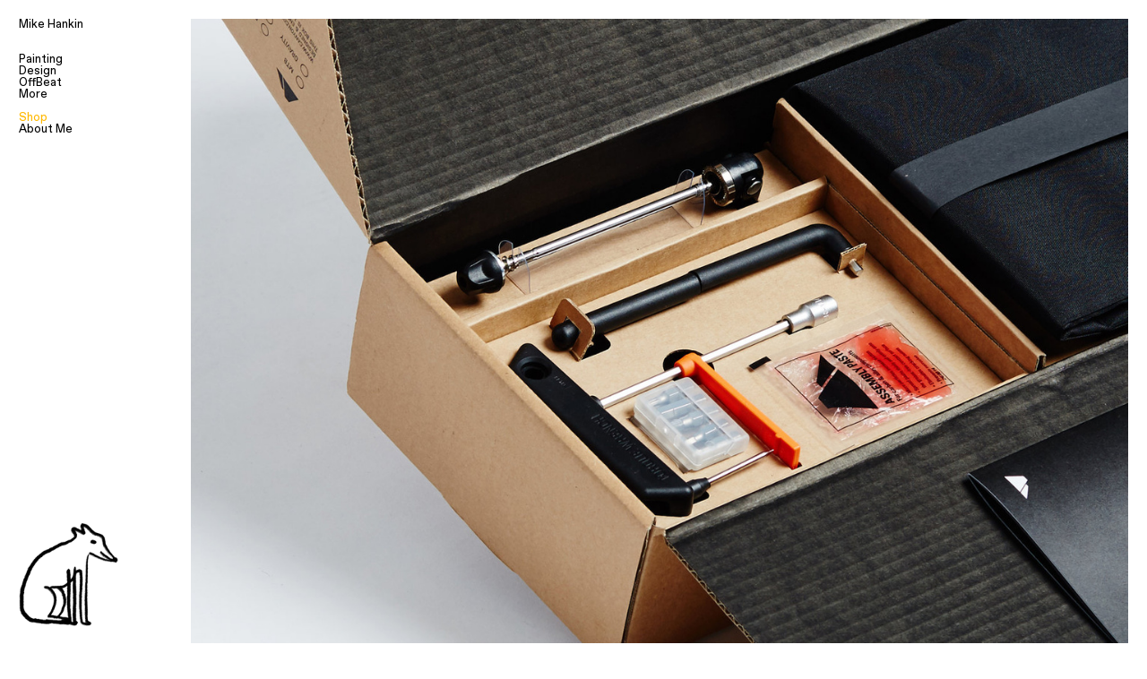

--- FILE ---
content_type: text/html; charset=utf-8
request_url: https://mikehankin.com/canyon
body_size: 108796
content:
<!DOCTYPE html>
<html class="wf-initial-load">
	<head>
		<meta charset="utf-8">
		<meta name="viewport" content="width=device-width, initial-scale=1, shrink-to-fit=no">

		
			<title>Canyon — Mike Hankin</title>
			<script>window.__PRELOADED_STATE__={"structure":{"byParent":{"root":["Q3925044078","L4096307641","B1719153194","U1209415728","C0447667970","X3972986779","K1075114834","R1129488756","Y3910870369","D0262307633"],"Q3925044078":[],"L4096307641":[],"B1719153194":["K3074704837"],"U1209415728":[]},"bySort":{"Q3925044078":0,"L4096307641":5,"B1719153194":12,"U1209415728":23,"C0447667970":26,"X3972986779":27,"K1075114834":31,"R1129488756":33,"Y3910870369":34,"D0262307633":35,"K3074704837":14},"indexById":{"Q3925044078":0,"L4096307641":1,"B1719153194":2,"U1209415728":3,"C0447667970":null,"X3972986779":null,"K1075114834":null,"R1129488756":null,"Y3910870369":6,"D0262307633":7,"K3074704837":1},"liveIndexes":{}},"site":{"id":2187078,"direct_link":"https://mikehankin.com","display_url":"mikehankin.com","site_url":"3875211","domain":"mikehankin.com","domain_active":true,"domain_purchased":false,"domain_pending":false,"css_url":"https://mikehankin.com/stylesheet","rss_url":"https://mikehankin.com/rss","favicon_url":"https://freight.cargo.site/t/original/i/L2468178313833610978126991069853/Sid-Logo.ico","website_title":"Mike Hankin","access_level":"public","is_private":false,"is_deleted":false,"is_upgraded":false,"is_template":false,"show_cargo_logo":false,"has_annex_upgrade":true,"has_domain_addon":true,"has_commerce_addon":false,"has_storage_addon":false,"can_duplicate":false,"can_copy":false,"site_password_enabled":false,"recent_date":"2024-01-25 16:31:08","upgrade_expire_date":"","version":"Cargo3","total_file_size":759024108,"promocode_type":null,"meta_tags":"","homepage_id":"Y3910870369","homepage_purl":"home","mobile_homepage_id":"D0262307633","mobile_homepage_purl":"mobile","screenshot":{"id":71443669,"name":"screenshot-3161366864.jpg","hash":"X2734558329820768879805921366685","width":1792,"height":1120,"file_size":null,"file_type":"jpg","mime_type":"image/jpeg","is_image":true,"is_video":false},"site_preview_type":"upload-image","site_preview_image":[{"id":29777495,"name":"Screenshot-2024-01-27-at-17.48.20.jpg","hash":"N1601358147253871857627924402845","width":2940,"height":1834,"file_size":776387,"file_type":"jpg","mime_type":"image/jpeg","is_image":true,"is_video":false,"is_url":false,"in_use":false,"created_at":"2024-01-27T17:49:59.747964Z","updated_at":"2024-01-27T17:49:59.747964Z"}],"site_preview_url":"https://freight.cargo.site/w/1000/i/N1601358147253871857627924402845/Screenshot-2024-01-27-at-17.48.20.jpg","has_site_description":true,"site_description":"Mike Hankin is a cultural curator and artist based in Suffolk, exploring Englishness, folk traditions and cultural identity.","custom_html":"\u003cscript>\n(() => {\n  \n  \u003cmeta name=\"color-scheme\" content=\"light\">\n\u003cmeta name=\"supported-color-schemes\" content=\"light\">\n\u003cmeta name=\"theme-color\" content=\"#e7d9be\" media=\"(prefers-color-scheme: light)\">\n\u003cmeta name=\"theme-color\" content=\"#e7d9be\" media=\"(prefers-color-scheme: dark)\">\n\n\n\t\n\tfunction pad(number) {\n\t\treturn number \u003c 10 ? '0'+ number : number\n\t}\n\n\tconst setTime = () => {\n\n\t\tvar time = new Date(),\n\t\t\thours = pad(time.getHours()),\n\t\t\tminutes = pad(time.getMinutes()),\n\t\t\tseconds = pad(time.getSeconds());\n\n\t\tdocument.querySelectorAll('cargo-clock').forEach(el => {\n\t\t\tel.innerText = hours + ':' + minutes + ':' + seconds;\n\t\t});\n\t\t\n\t}\n\n\tlet clockInterval = setInterval(setTime, 1000);\n\n\tsetTime();\n\n})();\n\u003c/script>","shop_id":50811,"fonts":[{"family":"Favorit Variable","provider":"cargo"},{"family":"Diatype Variable","provider":"cargo"},{"family":"Inter","provider":"cargo"}],"tags":[]},"pages":{"byId":{"C0447667970":{"id":"C0447667970","title":"Footer","purl":"footer","page_type":"page","content":"\u003cmedia-item class=\"linked\" hash=\"Z2468123048532064276880341734045\" href=\"home\" limit-by=\"width\" rel=\"history\" scale=\"9%\">\u003c/media-item>","local_css":"[id=\"C0447667970\"].page {\n\tmin-height: var(--viewport-height);\n}\n\n[id=\"C0447667970\"] .page-content {\n\talign-items: flex-end;\n}\n\n[id=\"C0447667970\"] .page-layout {\n\talign-items: flex-end;\n}","display":true,"stack":false,"pin":true,"overlay":false,"password_enabled":false,"page_count":null,"page_design_options":null,"backdrops":{"activeBackdrop":"none"},"pin_options":{"screen_visibility":"desktop","position":"top","overlay":true,"fixed":true,"adjust":false},"overlay_options":{},"thumb_media_id":61711859,"thumbnail":{"id":61711859,"name":"Sid-Logo-1.png","hash":"Z2468123048532064276880341734045","width":1202,"height":1243,"file_size":134721,"file_type":"png","mime_type":"image/png","is_image":true,"is_video":false,"is_url":false,"is_placeholder":false,"has_audio_track":null,"duration":null,"url":null,"url_id":null,"url_thumb":null,"url_type":null,"created_at":"2025-07-24 13:53:38.672336","updated_at":"2025-07-24 13:53:38.672336"},"thumb_meta":{},"media":[{"id":61711859,"name":"Sid-Logo-1.png","hash":"Z2468123048532064276880341734045","width":1202,"height":1243,"file_size":134721,"file_type":"png","mime_type":"image/png","is_image":true,"is_video":false,"is_url":false,"in_use":true,"created_at":"2025-07-24T13:53:38.672336Z","updated_at":"2025-07-24T13:53:38.672336Z"}],"tags":[],"access_level":"public"},"X3972986779":{"id":"X3972986779","title":"Footer copy","purl":"footer-copy","page_type":"page","content":"\u003cmedia-item class=\"linked\" hash=\"Z2468123048532064276880341734045\" href=\"home\" limit-by=\"width\" rel=\"history\" scale=\"13.8%\">\u003c/media-item>","local_css":"[id=\"X3972986779\"].page {\n\tmin-height: var(--viewport-height);\n}\n\n[id=\"X3972986779\"] .page-content {\n\talign-items: flex-end;\n}\n\n[id=\"X3972986779\"] .page-layout {\n\talign-items: flex-end;\n}","display":true,"stack":false,"pin":true,"overlay":false,"password_enabled":false,"page_count":0,"page_design_options":null,"backdrops":{"activeBackdrop":"none"},"pin_options":{"screen_visibility":"mobile","position":"top","overlay":true,"fixed":true,"adjust":false},"overlay_options":{},"thumb_media_id":61711859,"thumbnail":{"id":61711859,"name":"Sid-Logo-1.png","hash":"Z2468123048532064276880341734045","width":1202,"height":1243,"file_size":134721,"file_type":"png","mime_type":"image/png","is_image":true,"is_video":false,"is_url":false,"is_placeholder":false,"has_audio_track":null,"duration":null,"url":null,"url_id":null,"url_thumb":null,"url_type":null,"created_at":"2025-07-24 13:53:38.672336","updated_at":"2025-07-24 13:53:38.672336"},"thumb_meta":{},"media":[{"id":61711859,"name":"Sid-Logo-1.png","hash":"Z2468123048532064276880341734045","width":1202,"height":1243,"file_size":134721,"file_type":"png","mime_type":"image/png","is_image":true,"is_video":false,"is_url":false,"in_use":true,"created_at":"2025-07-24T13:53:38.672336Z","updated_at":"2025-07-24T13:53:38.672336Z"}],"tags":[],"access_level":"public"},"K1075114834":{"id":"K1075114834","title":"Menu","purl":"menu","page_type":"page","content":"\u003ca href=\"home\" rel=\"history\">Mike Hankin\u003c/a>\u003cbr />\n\u003cbr />\n\u003cbr />\n\u003ca class=\"\" href=\"painting\" rel=\"history\">Painting\u003c/a>\u003cbr />\n\u003ca class=\"\" href=\"design-\" rel=\"history\">Design\u003c/a>\u003cbr />\n\u003ca class=\"\" href=\"folk-film-club\" rel=\"history\">OffBeat\u003c/a>\u003cbr />\n\u003ca class=\"\" href=\"other\" rel=\"history\">More\u003c/a>\u003cbr />\n\u003cbr />\n\u003ca href=\"shop-1\" rel=\"history\" style=\"color: rgb(255, 185, 0);\">Shop\u003c/a>\u003cbr />\n\u003ca class=\"\" href=\"about-me\" rel=\"history\">About Me\u003c/a>\u003cbr />","local_css":"[id=\"K1075114834\"] .page-layout {\n\tmax-width: 15%;\n}","display":true,"stack":false,"pin":true,"overlay":false,"password_enabled":false,"page_count":null,"page_design_options":null,"backdrops":{"activeBackdrop":"none"},"pin_options":{"screen_visibility":"desktop","position":"top","overlay":true,"fixed":true,"adjust":false},"overlay_options":{"closeOnClickout":false,"closeOnNavigate":false,"animateOnOpen":{"fade":false,"speed":0,"slideAmount":0,"slideDirection":"default","wipeShape":"default","easing":"linear","scaleAmount":0,"rotateAmount":0},"animateOnClose":{"fade":false,"speed":0,"slideAmount":0,"slideDirection":"default","wipeShape":"default","easing":"linear","scaleAmount":0,"rotateAmount":0}},"thumb_media_id":61711822,"thumbnail":{"id":61711822,"name":"Sid-Logo.png","hash":"B2468122139255155395589123478173","width":1202,"height":1243,"file_size":134033,"file_type":"png","mime_type":"image/png","is_image":true,"is_video":false,"is_url":false,"is_placeholder":false,"has_audio_track":null,"duration":null,"url":null,"url_id":null,"url_thumb":null,"url_type":null,"created_at":"2025-07-24 13:52:49.667742","updated_at":"2025-07-24 13:52:49.667742"},"thumb_meta":{},"media":[{"id":61711822,"name":"Sid-Logo.png","hash":"B2468122139255155395589123478173","width":1202,"height":1243,"file_size":134033,"file_type":"png","mime_type":"image/png","is_image":true,"is_video":false,"is_url":false,"in_use":true,"created_at":"2025-07-24T13:52:49.667742Z","updated_at":"2025-07-24T13:52:49.667742Z"}],"tags":[],"access_level":"public"},"R1129488756":{"id":"R1129488756","title":"Menu Mobile","purl":"menu-mobile","page_type":"page","content":"\u003ca href=\"mobile-menu-list\" rel=\"history\" style=\"--font-scale: 1.1;\">Menu\u003c/a>\u003cbr />","local_css":"[id=\"R1129488756\"] .page-layout {\n\tmax-width: 15%;\n\tpadding: 0rem;\n}\n\n[id=\"R1129488756\"].page {\n\tmin-height: auto;\n}\n\n[id=\"R1129488756\"] .page-content {\n\tbox-shadow: 0rem 0rem 0rem 0rem rgba(0, 0, 0, 0.25);\n\tborder-width: 0rem;\n\tborder-color: rgba(0,0,0,.85);\n\tborder-style: solid;\n}","display":true,"stack":false,"pin":true,"overlay":false,"password_enabled":false,"page_count":null,"page_design_options":null,"backdrops":{"activeBackdrop":"none"},"pin_options":{"screen_visibility":"mobile","position":"top","overlay":true,"fixed":true,"adjust":false},"overlay_options":{"closeOnClickout":false,"closeOnNavigate":false,"animateOnOpen":{"fade":false,"speed":0,"slideAmount":0,"slideDirection":"default","wipeShape":"default","easing":"linear","scaleAmount":0,"rotateAmount":0},"animateOnClose":{"fade":false,"speed":0,"slideAmount":0,"slideDirection":"default","wipeShape":"default","easing":"linear","scaleAmount":0,"rotateAmount":0}},"thumb_media_id":null,"thumbnail":null,"thumb_meta":{},"media":[],"tags":[],"access_level":"public"},"Y3910870369":{"id":"Y3910870369","title":"Home","purl":"home","page_type":"page","content":"\u003cgallery-justify gutter=\"2rem\" mobile-gutter=\"1rem\" row-height=\"40%\">\u003cmedia-item class=\"linked\" hash=\"K2440877443137010578561902973597\" href=\"folk-film-club\" rel=\"history\">\u003cfigcaption class=\"caption\" slot=\"caption\">OffBeat Folk Film Club\u003cbr />\n\u003c/figcaption>\u003c/media-item>\u003cmedia-item class=\"linked\" hash=\"J2639840085487631837912169583261\" href=\"painting\" justify-row-end=\"true\" rel=\"history\">\u003cfigcaption class=\"caption\" slot=\"caption\">Painting\u003c/figcaption>\u003c/media-item>\u003cmedia-item class=\"linked\" hash=\"I1785538837357285022803026383517\" href=\"design-\" rel=\"history\">\u003cfigcaption class=\"caption\" slot=\"caption\">Shop\u003c/figcaption>\u003c/media-item>\u003cmedia-item class=\"linked\" hash=\"A1598486988719976170319657964189\" href=\"design-\" rel=\"history\">\u003cfigcaption class=\"caption\" slot=\"caption\">Product Design\u003c/figcaption>\u003c/media-item>\u003cmedia-item class=\"linked\" hash=\"C2729110801776750903995917800093\" href=\"the-folk-union\" justify-row-end=\"true\" rel=\"history\">\u003cfigcaption class=\"caption\" slot=\"caption\">The Folk Union\u003c/figcaption>\u003c/media-item>\u003cmedia-item class=\"linked\" hash=\"P2699232423147664451017824146077\" href=\"men-an-tol\" rel=\"history\" scale=\"68.8%\">\u003c/media-item>\u003cmedia-item class=\"linked\" hash=\"G1598094202844050715416932782749\" href=\"design-\" rel=\"history\">\u003c/media-item>\u003cmedia-item class=\"linked\" hash=\"Z2639826752402376289532776157853\" href=\"painting\" justify-row-end=\"true\" rel=\"history\">\u003c/media-item>\u003c/gallery-justify>\u003cbr />\n\u003cbr />","local_css":"[id=\"Y3910870369\"] .page-layout {\n\tmax-width: 85%;\n}\n\n[id=\"Y3910870369\"].page {\n\tjustify-content: flex-end;\n\tbackground-color: #ffffff;\n}","display":true,"stack":false,"pin":false,"overlay":false,"password_enabled":false,"page_count":null,"page_design_options":null,"backdrops":{"activeBackdrop":"none"},"pin_options":{},"overlay_options":{},"thumb_media_id":10039587,"thumbnail":{"id":10039587,"name":"horizontal.svg","hash":"J862420616531746418585851734620","width":3001,"height":1876,"file_size":217,"file_type":"svg","mime_type":"image/svg+xml","is_image":true,"is_video":false,"is_url":false,"is_placeholder":true,"has_audio_track":false,"duration":null,"url":null,"url_id":null,"url_thumb":null,"url_type":null,"created_at":"2022-10-21 02:38:35.000000","updated_at":"2025-11-04 21:14:44.618837"},"thumb_meta":[],"media":[{"id":10039587,"name":"horizontal.svg","hash":"J862420616531746418585851734620","width":3001,"height":1876,"file_size":217,"file_type":"svg","mime_type":"image/svg+xml","is_image":true,"is_video":false,"is_url":false,"is_placeholder":true,"in_use":true,"created_at":"2022-10-21T02:38:35.000000Z","updated_at":"2025-11-04T21:14:44.618837Z"},{"id":29672835,"name":"CDCH33318.jpg","hash":"G1598094202844050715416932782749","width":2362,"height":2362,"file_size":83691,"file_type":"jpg","mime_type":"image/jpeg","is_image":true,"is_video":false,"is_url":false,"in_use":true,"created_at":"2024-01-25T16:41:00.843194Z","updated_at":"2024-01-25T16:41:00.843194Z"},{"id":29693200,"name":"f16a6f90-6d0c-422a-bc93-fea803121050.jpg","hash":"A1598486988719976170319657964189","width":1600,"height":1066,"file_size":81418,"file_type":"jpg","mime_type":"image/jpeg","is_image":true,"is_video":false,"is_url":false,"in_use":true,"created_at":"2024-01-25T22:35:53.599758Z","updated_at":"2024-01-25T22:35:53.599758Z"},{"id":36580675,"name":"OTG01955.jpg","hash":"I1785538837357285022803026383517","width":2000,"height":2025,"file_size":350739,"file_type":"jpg","mime_type":"image/jpeg","is_image":true,"is_video":false,"is_url":false,"in_use":true,"created_at":"2024-05-22T07:17:34.647354Z","updated_at":"2024-05-22T07:17:34.647354Z"},{"id":60758928,"name":"EP8I5404-2.jpg","hash":"K2440877443137010578561902973597","width":2825,"height":3531,"file_size":12405388,"file_type":"jpg","mime_type":"image/jpeg","is_image":true,"is_video":false,"is_url":false,"in_use":true,"created_at":"2025-07-07T11:37:11.571696Z","updated_at":"2025-07-07T11:37:11.571696Z"},{"id":67969774,"name":"Theberton-Churchyard.jpg","hash":"Z2639826752402376289532776157853","width":4810,"height":3868,"file_size":7802286,"file_type":"jpg","mime_type":"image/jpeg","is_image":true,"is_video":false,"is_url":false,"in_use":true,"created_at":"2025-11-09T07:28:15.280807Z","updated_at":"2025-11-09T07:28:15.280807Z"},{"id":67970036,"name":"IMG_4694.jpg","hash":"J2639840085487631837912169583261","width":5037,"height":3594,"file_size":6117649,"file_type":"jpg","mime_type":"image/jpeg","is_image":true,"is_video":false,"is_url":false,"in_use":true,"created_at":"2025-11-09T07:40:18.104895Z","updated_at":"2025-11-09T07:40:18.104895Z"},{"id":70334265,"name":"IMG_5633.jpg","hash":"P2699232423147664451017824146077","width":4284,"height":5712,"file_size":4194932,"file_type":"jpg","mime_type":"image/jpeg","is_image":true,"is_video":false,"is_url":false,"in_use":true,"created_at":"2025-12-16T14:01:23.202742Z","updated_at":"2025-12-16T14:01:23.202742Z"},{"id":71200265,"name":"Asset-504x.png","hash":"C2729110801776750903995917800093","width":3090,"height":4066,"file_size":1215236,"file_type":"png","mime_type":"image/png","is_image":true,"is_video":false,"is_url":false,"in_use":true,"created_at":"2026-01-04T07:56:33.273664Z","updated_at":"2026-01-04T07:56:33.273664Z"}],"tags":[],"access_level":"public"},"D0262307633":{"id":"D0262307633","title":"Mobile","purl":"mobile","page_type":"page","content":"\u003cgallery-columnized gutter=\"3rem\" mobile-columns=\"1\">\u003cmedia-item class=\"linked\" columnized-span=\"2\" hash=\"D1598092986521086727230227878557\" href=\"painting\" rel=\"history\">\u003c/media-item>\u003cmedia-item class=\"linked\" columnized-span=\"4\" hash=\"W1598094202751816995048385024669\" href=\"baskets\" rel=\"history\">\u003c/media-item>\u003cmedia-item class=\"linked\" hash=\"I1785538837357285022803026383517\" href=\"candles\" rel=\"history\">\u003c/media-item>\u003c/gallery-columnized>\u003cbr />","local_css":"[id=\"D0262307633\"] .page-layout {\n\tmax-width: 85%;\n\tpadding: 0rem;\n}\n\n[id=\"D0262307633\"].page {\n\tjustify-content: flex-end;\n\tbackground-color: #ffffff;\n\tmin-height: var(--viewport-height);\n}\n\n[id=\"D0262307633\"] .page-content {\n}","display":true,"stack":false,"pin":false,"overlay":false,"password_enabled":false,"page_count":null,"page_design_options":null,"backdrops":{"activeBackdrop":"none"},"pin_options":{},"overlay_options":{},"thumb_media_id":10039587,"thumbnail":{"id":10039587,"name":"horizontal.svg","hash":"J862420616531746418585851734620","width":3001,"height":1876,"file_size":217,"file_type":"svg","mime_type":"image/svg+xml","is_image":true,"is_video":false,"is_url":false,"is_placeholder":true,"has_audio_track":false,"duration":null,"url":null,"url_id":null,"url_thumb":null,"url_type":null,"created_at":"2022-10-21 02:38:35.000000","updated_at":"2025-11-04 21:14:44.618837"},"thumb_meta":[],"media":[{"id":10039587,"name":"horizontal.svg","hash":"J862420616531746418585851734620","width":3001,"height":1876,"file_size":217,"file_type":"svg","mime_type":"image/svg+xml","is_image":true,"is_video":false,"is_url":false,"is_placeholder":true,"in_use":true,"created_at":"2022-10-21T02:38:35.000000Z","updated_at":"2025-11-04T21:14:44.618837Z"},{"id":29672743,"name":"Mhankin-Abney-Park.JPG","hash":"D1598092986521086727230227878557","width":3175,"height":2137,"file_size":2035202,"file_type":"JPG","mime_type":"image/jpeg","is_image":true,"is_video":false,"is_url":false,"in_use":true,"created_at":"2024-01-25T16:39:54.769942Z","updated_at":"2024-01-25T16:39:54.769942Z"},{"id":29672833,"name":"MVJU01129.jpg","hash":"W1598094202751816995048385024669","width":1417,"height":1417,"file_size":305888,"file_type":"jpg","mime_type":"image/jpeg","is_image":true,"is_video":false,"is_url":false,"in_use":true,"created_at":"2024-01-25T16:41:00.834900Z","updated_at":"2024-01-25T16:41:00.834900Z"},{"id":36580675,"name":"OTG01955.jpg","hash":"I1785538837357285022803026383517","width":2000,"height":2025,"file_size":350739,"file_type":"jpg","mime_type":"image/jpeg","is_image":true,"is_video":false,"is_url":false,"in_use":true,"created_at":"2024-05-22T07:17:34.647354Z","updated_at":"2024-05-22T07:17:34.647354Z"}],"tags":[],"access_level":"public"},"K3074704837":{"id":"K3074704837","title":"Canyon","purl":"canyon","page_type":"page","content":"\u003cmedia-item class=\"zoomable\" hash=\"C1598484416672003228923166593693\">\u003c/media-item>\u003cbr />\n\u003cbr />\nCanyon Bike Packaging\u003cbr />\n2018\u003cbr />\n\u003cbr />\n\u003cgallery-columnized columns=\"4\" gutter=\"2rem\" mobile-gutter=\"3rem\">\u003cmedia-item class=\"zoomable\" columnized-span=\"3\" hash=\"D1601292952217564231119316587165\">\u003c/media-item>\u003cmedia-item class=\"zoomable\" hash=\"M1601292952346691439635283448477\">\u003c/media-item>\u003cmedia-item class=\"zoomable\" columnized-span=\"2\" hash=\"U1601292952309797951487864345245\">\u003c/media-item>\u003cmedia-item class=\"zoomable\" hash=\"A1601292952328244695561573896861\">\u003c/media-item>\u003cmedia-item class=\"zoomable\" hash=\"K1601292952272904463340445242013\">\u003c/media-item>\u003cmedia-item class=\"zoomable\" hash=\"X1601292952254457719266735690397\">\u003c/media-item>\u003cmedia-item class=\"zoomable\" hash=\"B1601292952291351207414154793629\">\u003c/media-item>\u003c/gallery-columnized>","local_css":"[id=\"K3074704837\"] .page-layout {\n\tmax-width: 85%;\n}\n\n[id=\"K3074704837\"].page {\n\tjustify-content: flex-end;\n}\n\n[id=\"K3074704837\"] .page-content {\n}","display":true,"stack":false,"pin":false,"overlay":false,"password_enabled":false,"page_count":null,"page_design_options":null,"backdrops":{"activeBackdrop":"none"},"pin_options":{},"overlay_options":{},"thumb_media_id":29692560,"thumbnail":{"id":29692560,"name":"Get-started-placeholder_665x665_crop_center_2x_2_665x665_crop_center2x.jpg","hash":"U1598482122450442781666232111773","width":1000,"height":1000,"file_size":44484,"file_type":"jpg","mime_type":"image/jpeg","is_image":true,"is_video":false,"is_url":false,"is_placeholder":false,"has_audio_track":null,"duration":null,"url":null,"url_id":null,"url_thumb":null,"url_type":null,"created_at":"2024-01-25 22:31:29.916529","updated_at":"2024-01-25 22:31:29.916529"},"thumb_meta":{},"media":[{"id":29692560,"name":"Get-started-placeholder_665x665_crop_center_2x_2_665x665_crop_center2x.jpg","hash":"U1598482122450442781666232111773","width":1000,"height":1000,"file_size":44484,"file_type":"jpg","mime_type":"image/jpeg","is_image":true,"is_video":false,"is_url":false,"in_use":false,"created_at":"2024-01-25T22:31:29.916529Z","updated_at":"2024-01-25T22:31:29.916529Z"},{"id":29692946,"name":"canyon-closeup.jpg","hash":"C1598484416672003228923166593693","width":1500,"height":1000,"file_size":350756,"file_type":"jpg","mime_type":"image/jpeg","is_image":true,"is_video":false,"is_url":false,"in_use":true,"created_at":"2024-01-25T22:33:34.018796Z","updated_at":"2024-01-25T22:33:34.018796Z"},{"id":29774922,"name":"about_665x665_crop_center_2x-2_1600x1600.jpg","hash":"B1601276117682029075635092722333","width":1330,"height":1330,"file_size":146196,"file_type":"jpg","mime_type":"image/jpeg","is_image":true,"is_video":false,"is_url":false,"in_use":false,"created_at":"2024-01-27T16:35:52.407653Z","updated_at":"2024-01-27T16:35:52.407653Z"},{"id":29774924,"name":"39389195_675405302833721_3631055907128868864_o.jpg","hash":"I1601276117589795355266544964253","width":3365,"height":1245,"file_size":100737,"file_type":"jpg","mime_type":"image/jpeg","is_image":true,"is_video":false,"is_url":false,"in_use":false,"created_at":"2024-01-27T16:35:52.412974Z","updated_at":"2024-01-27T16:35:52.412974Z"},{"id":29774923,"name":"DV1ZJkqWsAAtUTX.jpg","hash":"L1601276117700475819708802273949","width":1199,"height":800,"file_size":23221,"file_type":"jpg","mime_type":"image/jpeg","is_image":true,"is_video":false,"is_url":false,"in_use":false,"created_at":"2024-01-27T16:35:52.413874Z","updated_at":"2024-01-27T16:35:52.413874Z"},{"id":29774925,"name":"about_665x665_crop_center_2x-1_1600x1600.jpg","hash":"S1601276117663582331561383170717","width":1330,"height":1330,"file_size":78605,"file_type":"jpg","mime_type":"image/jpeg","is_image":true,"is_video":false,"is_url":false,"in_use":false,"created_at":"2024-01-27T16:35:52.416048Z","updated_at":"2024-01-27T16:35:52.416048Z"},{"id":29774926,"name":"Get-started-placeholder_665x665_crop_center_2x_4_665x665_crop_center2x.jpg","hash":"X1601276117737369307856221377181","width":1330,"height":1330,"file_size":75972,"file_type":"jpg","mime_type":"image/jpeg","is_image":true,"is_video":false,"is_url":false,"in_use":false,"created_at":"2024-01-27T16:35:52.431908Z","updated_at":"2024-01-27T16:35:52.431908Z"},{"id":29774927,"name":"DdpKKmuVAAEX8Y4.jpg","hash":"J1601276117718922563782511825565","width":1200,"height":1200,"file_size":88915,"file_type":"jpg","mime_type":"image/jpeg","is_image":true,"is_video":false,"is_url":false,"in_use":false,"created_at":"2024-01-27T16:35:52.433279Z","updated_at":"2024-01-27T16:35:52.433279Z"},{"id":29774928,"name":"Screenshot-2018-10-31-at-08.22.44.png","hash":"Y1601276117755816051929930928797","width":2880,"height":1800,"file_size":3813569,"file_type":"png","mime_type":"image/png","is_image":true,"is_video":false,"is_url":false,"in_use":false,"created_at":"2024-01-27T16:35:52.495891Z","updated_at":"2024-01-27T16:35:52.495891Z"},{"id":29775531,"name":"1478537390476.jpeg","hash":"D1601292952217564231119316587165","width":2500,"height":1667,"file_size":352777,"file_type":"jpeg","mime_type":"image/jpeg","is_image":true,"is_video":false,"is_url":false,"in_use":true,"created_at":"2024-01-27T16:51:05.042327Z","updated_at":"2024-01-27T16:51:05.042327Z"},{"id":29775532,"name":"CG_PACKAGING_CANYON_BLACK_0159.jpg","hash":"B1601292952291351207414154793629","width":2500,"height":1667,"file_size":347171,"file_type":"jpg","mime_type":"image/jpeg","is_image":true,"is_video":false,"is_url":false,"in_use":true,"created_at":"2024-01-27T16:51:05.045812Z","updated_at":"2024-01-27T16:51:05.045812Z"},{"id":29775533,"name":"CG_PACKAGING_CANYON_BLACK_0126.jpg","hash":"K1601292952272904463340445242013","width":2500,"height":1667,"file_size":394800,"file_type":"jpg","mime_type":"image/jpeg","is_image":true,"is_video":false,"is_url":false,"in_use":true,"created_at":"2024-01-27T16:51:05.050071Z","updated_at":"2024-01-27T16:51:05.050071Z"},{"id":29775534,"name":"CG_PACKAGING_CANYON_BLACK_0115.jpg","hash":"X1601292952254457719266735690397","width":2500,"height":1667,"file_size":496143,"file_type":"jpg","mime_type":"image/jpeg","is_image":true,"is_video":false,"is_url":false,"in_use":true,"created_at":"2024-01-27T16:51:05.052607Z","updated_at":"2024-01-27T16:51:05.052607Z"},{"id":29775535,"name":"canyon-bicycle-packaging.jpg","hash":"A1601292952328244695561573896861","width":1500,"height":1000,"file_size":118721,"file_type":"jpg","mime_type":"image/jpeg","is_image":true,"is_video":false,"is_url":false,"in_use":true,"created_at":"2024-01-27T16:51:05.057314Z","updated_at":"2024-01-27T16:51:05.057314Z"},{"id":29775536,"name":"CG_PACKAGING_CANYON_BLACK_0218.jpg","hash":"M1601292952346691439635283448477","width":2500,"height":1667,"file_size":405308,"file_type":"jpg","mime_type":"image/jpeg","is_image":true,"is_video":false,"is_url":false,"in_use":true,"created_at":"2024-01-27T16:51:05.058000Z","updated_at":"2024-01-27T16:51:05.058000Z"},{"id":29775537,"name":"1478539034931.jpeg","hash":"U1601292952309797951487864345245","width":1500,"height":1000,"file_size":188107,"file_type":"jpeg","mime_type":"image/jpeg","is_image":true,"is_video":false,"is_url":false,"in_use":true,"created_at":"2024-01-27T16:51:05.061126Z","updated_at":"2024-01-27T16:51:05.061126Z"}],"tags":[],"access_level":"public"}}},"sets":{"byId":{"root":{"id":"root","title":"Root","purl":null,"page_type":"set","content":null,"local_css":null,"display":false,"stack":false,"pin":false,"overlay":false,"password_enabled":false,"page_count":15,"page_design_options":null,"backdrops":null,"pin_options":{},"overlay_options":{},"thumb_media_id":null,"thumbnail":null,"thumb_meta":{},"media":[],"tags":[],"access_level":"public"},"Q3925044078":{"id":"Q3925044078","title":"Shop","purl":"shop","page_type":"set","content":null,"local_css":null,"display":true,"stack":false,"pin":false,"overlay":false,"password_enabled":false,"page_count":4,"page_design_options":null,"backdrops":null,"pin_options":{},"overlay_options":{},"thumb_media_id":null,"thumbnail":null,"thumb_meta":{},"media":[],"tags":[],"access_level":"public"},"L4096307641":{"id":"L4096307641","title":"Drawings and Painting","purl":"drawings-and-painting","page_type":"set","content":null,"local_css":null,"display":true,"stack":false,"pin":false,"overlay":false,"password_enabled":false,"page_count":6,"page_design_options":null,"backdrops":null,"pin_options":{},"overlay_options":{},"thumb_media_id":null,"thumbnail":null,"thumb_meta":{},"media":[],"tags":[],"access_level":"public"},"B1719153194":{"id":"B1719153194","title":"Products","purl":"products","page_type":"set","content":null,"local_css":null,"display":true,"stack":false,"pin":false,"overlay":false,"password_enabled":false,"page_count":9,"page_design_options":null,"backdrops":null,"pin_options":{},"overlay_options":{},"thumb_media_id":null,"thumbnail":null,"thumb_meta":{},"media":[],"tags":[],"access_level":"public"},"U1209415728":{"id":"U1209415728","title":"Painting","purl":"painting-1","page_type":"set","content":null,"local_css":null,"display":true,"stack":false,"pin":false,"overlay":false,"password_enabled":false,"page_count":2,"page_design_options":null,"backdrops":null,"pin_options":{},"overlay_options":{},"thumb_media_id":null,"thumbnail":null,"thumb_meta":{},"media":[],"tags":[],"access_level":"public"}}},"media":{"data":[]},"css":{"id":137331,"stylesheet":"@font-face {\n  font-family: \"Futura L T\";\n  font-weight: 700;\n  font-style: normal;\n  src: url(\"https://freight.cargo.site/m/D1662139994839480774384477147805/FuturaLT-Bold.woff\") format(\"woff\");\n}\n\n@font-face {\n  font-family: \"Futura L T\";\n  font-weight: 500;\n  font-style: normal;\n  src: url(\"https://freight.cargo.site/m/S1662139993917143570698999567005/FuturaLT.woff2\") format(\"woff2\");\n}\n\n@font-face {\n  font-family: \"Futura L T\";\n  font-weight: 700;\n  font-style: normal;\n  src: url(\"https://freight.cargo.site/m/B1662139994821034030310767596189/FuturaLT-Bold.woff2\") format(\"woff2\");\n}\n\n@font-face {\n  font-family: \"Futura L T\";\n  font-weight: 500;\n  font-style: oblique;\n  src: url(\"https://freight.cargo.site/m/M1662139994452099148836576563869/FuturaLT-CondensedOblique.woff2\") format(\"woff2\");\n}\n\n@font-face {\n  font-family: \"Futura L T\";\n  font-weight: 700;\n  font-style: normal;\n  src: url(\"https://freight.cargo.site/m/U1662139994378312172541738357405/FuturaLT-ExtraBold.woff\") format(\"woff\");\n}\n\n@font-face {\n  font-family: \"Futura L T\";\n  font-weight: 900;\n  font-style: oblique;\n  src: url(\"https://freight.cargo.site/m/G1662139994175397987730933289629/FuturaLT-HeavyOblique.woff2\") format(\"woff2\");\n}\n\n@font-face {\n  font-family: \"Futura L T\";\n  font-weight: 500;\n  font-style: normal;\n  src: url(\"https://freight.cargo.site/m/R1662139993972483802920128221853/FuturaLT.woff\") format(\"woff\");\n}\n\n@font-face {\n  font-family: \"Futura L T\";\n  font-weight: 500;\n  font-style: normal;\n  src: url(\"https://freight.cargo.site/m/K1662139994747247054015929389725/FuturaLT-Book.woff2\") format(\"woff2\");\n}\n\n@font-face {\n  font-family: \"Futura L T\";\n  font-weight: 200;\n  font-style: oblique;\n  src: url(\"https://freight.cargo.site/m/B1662139994488992636983995667101/FuturaLT-CondensedLightObl.woff2\") format(\"woff2\");\n}\n\n@font-face {\n  font-family: \"Futura L T\";\n  font-weight: 200;\n  font-style: oblique;\n  src: url(\"https://freight.cargo.site/m/F1662139994083164267362385531549/FuturaLT-LightOblique.woff2\") format(\"woff2\");\n}\n\n@font-face {\n  font-family: \"Futura L T\";\n  font-weight: 200;\n  font-style: oblique;\n  src: url(\"https://freight.cargo.site/m/C1662139994101611011436095083165/FuturaLT-LightOblique.woff\") format(\"woff\");\n}\n\n@font-face {\n  font-family: \"Futura L T\";\n  font-weight: 200;\n  font-style: normal;\n  src: url(\"https://freight.cargo.site/m/H1662139994544332869205124321949/FuturaLT-CondensedLight.woff\") format(\"woff\");\n}\n\n@font-face {\n  font-family: \"Futura L T\";\n  font-weight: 700;\n  font-style: normal;\n  src: url(\"https://freight.cargo.site/m/V1662139994581226357352543425181/FuturaLT-CondensedExtraBold.woff\") format(\"woff\");\n}\n\n@font-face {\n  font-family: \"Futura L T\";\n  font-weight: 200;\n  font-style: normal;\n  src: url(\"https://freight.cargo.site/m/P1662139994138504499583514186397/FuturaLT-Light.woff2\") format(\"woff2\");\n}\n\n@font-face {\n  font-family: \"Futura L T\";\n  font-weight: 700;\n  font-style: oblique;\n  src: url(\"https://freight.cargo.site/m/F1662139994396758916615447909021/FuturaLT-CondExtraBoldObl.woff2\") format(\"woff2\");\n}\n\n@font-face {\n  font-family: \"Futura L T\";\n  font-weight: 700;\n  font-style: oblique;\n  src: url(\"https://freight.cargo.site/m/I1662139994341418684394319254173/FuturaLT-ExtraBoldOblique.woff\") format(\"woff\");\n}\n\n@font-face {\n  font-family: \"Futura L T\";\n  font-weight: 700;\n  font-style: oblique;\n  src: url(\"https://freight.cargo.site/m/L1662139994618119845499962528413/FuturaLT-CondensedBoldOblique.woff\") format(\"woff\");\n}\n\n@font-face {\n  font-family: \"Futura L T\";\n  font-weight: 700;\n  font-style: oblique;\n  src: url(\"https://freight.cargo.site/m/V1662139994784140542163348492957/FuturaLT-BoldOblique.woff2\") format(\"woff2\");\n}\n\n@font-face {\n  font-family: \"Futura L T\";\n  font-weight: 200;\n  font-style: normal;\n  src: url(\"https://freight.cargo.site/m/V1662139994156951243657223738013/FuturaLT-Light.woff\") format(\"woff\");\n}\n\n@font-face {\n  font-family: \"Futura L T\";\n  font-weight: 700;\n  font-style: oblique;\n  src: url(\"https://freight.cargo.site/m/Q1662139994802587286237058044573/FuturaLT-BoldOblique.woff\") format(\"woff\");\n}\n\n@font-face {\n  font-family: \"Futura L T\";\n  font-weight: 500;\n  font-style: normal;\n  src: url(\"https://freight.cargo.site/m/M1662139994691906821794800734877/FuturaLT-Condensed.woff\") format(\"woff\");\n}\n\n@font-face {\n  font-family: \"Futura L T\";\n  font-weight: 500;\n  font-style: normal;\n  src: url(\"https://freight.cargo.site/m/E1662139994673460077721091183261/FuturaLT-Condensed.woff2\") format(\"woff2\");\n}\n\n@font-face {\n  font-family: \"Futura L T\";\n  font-weight: 500;\n  font-style: oblique;\n  src: url(\"https://freight.cargo.site/m/O1662139994710353565868510286493/FuturaLT-BookOblique.woff2\") format(\"woff2\");\n}\n\n@font-face {\n  font-family: \"Futura L T\";\n  font-weight: 700;\n  font-style: oblique;\n  src: url(\"https://freight.cargo.site/m/N1662139994599673101426252976797/FuturaLT-CondensedBoldOblique.woff2\") format(\"woff2\");\n}\n\n@font-face {\n  font-family: \"Futura L T\";\n  font-weight: 900;\n  font-style: oblique;\n  src: url(\"https://freight.cargo.site/m/F1662139994193844731804642841245/FuturaLT-HeavyOblique.woff\") format(\"woff\");\n}\n\n@font-face {\n  font-family: \"Futura L T\";\n  font-weight: 500;\n  font-style: oblique;\n  src: url(\"https://freight.cargo.site/m/J1662139994728800309942219838109/FuturaLT-BookOblique.woff\") format(\"woff\");\n}\n\n@font-face {\n  font-family: \"Futura L T\";\n  font-weight: 700;\n  font-style: normal;\n  src: url(\"https://freight.cargo.site/m/D1662139994562779613278833873565/FuturaLT-CondensedExtraBold.woff2\") format(\"woff2\");\n}\n\n@font-face {\n  font-family: \"Futura L T\";\n  font-weight: 700;\n  font-style: normal;\n  src: url(\"https://freight.cargo.site/m/X1662139994655013333647381631645/FuturaLT-CondensedBold.woff\") format(\"woff\");\n}\n\n@font-face {\n  font-family: \"Futura L T\";\n  font-weight: 500;\n  font-style: oblique;\n  src: url(\"https://freight.cargo.site/m/A1662139994470545892910286115485/FuturaLT-CondensedOblique.woff\") format(\"woff\");\n}\n\n@font-face {\n  font-family: \"Futura L T\";\n  font-weight: 900;\n  font-style: normal;\n  src: url(\"https://freight.cargo.site/m/R1662139994267631708099481047709/FuturaLT-Heavy.woff\") format(\"woff\");\n}\n\nhtml {\n\t--mobile-scale: 1.4;\n\t--mobile-padding-offset: 0.25;\n}\n\nbody {\n\t--swatch-1: rgba(0, 0, 0, 0.85);\n\t--swatch-2: rgba(0, 0, 0, 0.75);\n\t--swatch-3: rgba(0, 0, 0, 0.6);\n\t--swatch-4: rgba(0, 0, 0, 0.4);\n    --swatch-5: rgba(0, 0, 0, 0.25);\n\t--swatch-6: #ff0000;\n\t--swatch-7: #ffff00;\n\t--swatch-8: #dac094;\n\t--swatch-9: #f6f6e1;\n\tbackground-color: #ffffff;\n\t--swatch-10: #cdd6c6;\n\t--swatch-11: #f1b61a;\n}\n\nbody.mobile {\n}\n\na:active,\n.linked:active,\n.zoomable::part(media):active {\n\topacity: 0.7;\n}\n\n.page a.active {\n\tcolor: rgba(0, 0, 0, 0.82);\n}\n\nsub {\n\tposition: relative;\n\tvertical-align: baseline;\n\ttop: 0.3em;\n}\n\nsup {\n\tposition: relative;\n\tvertical-align: baseline;\n\ttop: -0.4em;\n}\n\n.small-caps {\n\tfont-variant: small-caps;\n    text-transform: lowercase;\n}\n\nol {\n\tmargin: 0;\n\tpadding: 0 0 0 3em;\n}\n\nul {\n\tmargin: 0;\n\tpadding: 0 0 0 3em;\n}\n\nul.lineated {\n\tmargin: 0;\n\tpadding: 0;\n\tlist-style-type: none;\n\tmargin: 0 0 0 3em;\n\ttext-indent: -3em;\n}\n\nblockquote {\n\tmargin: 0;\n\tpadding: 0 0 0 2em;\n}\n\nhr {\n\tbackground: rgba(127, 127, 127, 0.4);\n\tborder: 0;\n\theight: 1px;\n\tdisplay: block;\n}\n\n.content {\n\tborder-color: rgba(0,0,0,.85);\n\tborder-width: 0rem;\n\tborder-style: solid;\n}\n\nbodycopy {\n\tfont-size: 1.25rem;\n\tcolor: rgba(0, 0, 0, 0.85);\n\tfont-family: \"Favorit Variable\";\n\tfont-style: normal;\n\tline-height: 1.05;\n\tletter-spacing: 0em;\n\tdisplay: block;\n\tfont-weight: 400;\n\tfont-variation-settings: 'slnt' 0;\n}\n\nbodycopy a {\n\tcolor: #000000;\n\ttext-decoration: none;\n}\n\nbodycopy a:hover {\n}\n\nh1 {\n\tfont-family: \"Diatype Variable\";\n\tfont-style: normal;\n\tfont-weight: 400;\n\tmargin: 0;\n\tfont-size: 5.4rem;\n\tline-height: 1;\n\tcolor: rgba(0, 0, 0, 0.85);\n\tletter-spacing: 0em;\n\tfont-variation-settings: 'slnt' 0, 'MONO' 0;\n}\n\n.mobile h1 {\n\tfont-size: 3rem;\n}\n\nh1 a {\n\tcolor: rgba(0, 0, 0, 0.85);\n\ttext-decoration: none;\n}\n\nh1 a:hover {\n}\n\nh2 {\n\tfont-family: \"Diatype Variable\";\n\tfont-style: normal;\n\tfont-weight: 450;\n\tmargin: 0;\n\tcolor: rgba(0, 0, 0, 0.85);\n\tfont-size: 3.4rem;\n\tline-height: 1.1;\n\tletter-spacing: 0em;\n\tfont-variation-settings: 'slnt' 0, 'MONO' 0;\n}\n\nh2 a {\n\tcolor: rgba(0, 0, 0, 0.85);\n\ttext-decoration: none;\n}\n\nh2 a:hover {\n}\n\n.caption {\n\tfont-size: 1.2rem;\n\tfont-weight: 350;\n\tcolor: #000000;\n\tfont-family: \"Favorit Variable\";\n\tfont-style: normal;\n\tline-height: 1;\n\tletter-spacing: -0.01em;\n\tdisplay: block;\n\tfont-variation-settings: 'slnt' 0;\n}\n\n.caption a {\n\ttext-decoration: underline;\n\tcolor: #000000;\n}\n\n.caption a:hover {\n}\n\nmedia-item .caption {\n\tmargin-top: 1em;\n}\n\ngallery-grid .caption,\ngallery-columnized .caption,\ngallery-justify .caption {\n\tmargin-bottom: 2em;\n}\n\n[thumbnail-index] .caption {\n\ttext-align: center;\n}\n\n[thumbnail-index] .caption .tags {\n\tmargin-top: 0.25em;\n}\n\n.page {\n\tjustify-content: flex-start;\n\tmin-height: var(--viewport-height);\n}\n\n.page-content {\n\tpadding: 2rem;\n\ttext-align: left;\n\talign-items: flex-start;\n}\n\n.mobile [id] .page-layout {\n}\n\n.mobile [id] .page-content {\n}\n\n.page-layout {\n\talign-items: flex-start;\n\tmax-width: 100%;\n}\n\nmedia-item::part(media) {\n\tborder: 0;\n\tpadding: 0;\n\tborder-width: 0rem;\n\tborder-color: rgba(0,0,0,.85);\n\tborder-style: solid;\n\tborder-radius: 0rem;\n}\n\n.quick-view {\n\theight: 100%;\n\twidth: 100%;\n\tpadding: 7.7rem;\n\tmargin-top: auto;\n\tmargin-right: auto;\n\tmargin-bottom: auto;\n\tmargin-left: auto;\n}\n\n.quick-view-background {\n\tbackground-color: rgba(0, 0, 0, 0.66);\n}\n\n.quick-view .caption {\n\tcolor: rgba(255, 255, 255, 1.0);\n\tpadding: 20px 0;\n\ttext-align: center;\n\ttransition: 100ms opacity ease-in-out;\n\tposition: absolute;\n\tbottom: 0;\n\tleft: 0;\n\tright: 0;\n}\n\n.quick-view .caption-background {\n\tpadding: 0.5rem 1rem;\n\tdisplay: inline-block;\n\tbackground: rgba(0, 0, 0, 0.5);\n\tborder-radius: .5rem;\n\ttext-align: left;\n\tmax-width: 50rem;\n}\n\n.mobile .quick-view {\n\twidth: 100%;\n\theight: 100%;\n\tmargin: 0;\n\tpadding: 10px;\n}\n\n.mobile .quick-view .caption {\n\tpadding: 10px 0;\n}\n\n.old-hobb {\n\t--text-style: \"Old Hobb\";\n\tfont-size: 5.4rem;\n\tcolor: rgba(0, 0, 0, 0.85);\n\tfont-family: Inter;\n\tfont-style: normal;\n\tline-height: 1.2;\n\tletter-spacing: 0em;\n\tdisplay: block;\n\tfont-weight: 900;\n}\n\n.old-hobb a {\n\tcolor: #000000;\n\ttext-decoration: none;\n}\n\n.old-hobb a:hover {\n\t\n}\n\n.mobile .quick-view .caption-background {\n\tmax-width: 100vw;\n}\n\n::part(slideshow-nav) {\n\t--button-size: 30px;\n\t--button-inset: 20px;\n\t--button-icon-color: rgba(255, 255, 255, 0.9);\n\t--button-icon-stroke-width: 1.5px;\n\t--button-icon-stroke-linecap: none;\n\t--button-background-color: rgba(87, 87, 87, 0.35);\n\t--button-background-radius: 50%;\n\t--button-active-opacity: 0.7;\n}\n\ngallery-slideshow::part(slideshow-nav) {\n\t--button-inset: 15px;\n}\n\n.quick-view::part(slideshow-nav) {\n}\n\n.wallpaper-slideshow::part(slideshow-nav) {\n}\n\n.mobile ::part(slideshow-nav) {\n\t--button-inset: 10px;\n}\n\n.mobile .quick-view::part(slideshow-nav) {\n\t--button-inset: 25px;\n}\n\nshop-product {\n\tfont-size: 1.2rem;\n\tmax-width: 22rem;\n\tfont-family: \"Favorit Variable\";\n\tfont-style: normal;\n\tfont-weight: 400;\n\tfont-variation-settings: 'slnt' 0;\n\tletter-spacing: 0em;\n\tmargin-bottom: 1em;\n}\n\nshop-product::part(price) {\n\tcolor: rgba(0, 0, 0,);\n\tline-height: 1.1;\n\tmargin-bottom: 0.5em;\n}\n\nshop-product::part(dropdown) {\n\twidth: 100%;\n\tcolor: rgba(0, 0, 0, );\n\tborder: 1px solid rgba(255, 3, 3, 0.2);\n\tbackground-color: rgba(255, 255, 255, 0.0);\n\tbackground-image: url(https://static.cargo.site/assets/images/select-line-arrows.svg);\n\tbackground-repeat: no-repeat;\n\tbackground-position: top 0em right .1em;\n\tline-height: 1.2;\n\tpadding: 0.58em 2em 0.55em 0.9em;\n\tborder-radius: 10em;\n\tmargin-bottom: 0.5em;\n}\n\nshop-product::part(button) {\n\tbackground: #000000;\n\tcolor: rgba(255, 255, 255, 1);\n\ttext-align: left;\n\tline-height: normal;\n\tpadding: 0.5em 1em;\n\tcursor: pointer;\n\tborder-radius: em;\n}\n\nshop-product::part(button):active {\n\topacity: .7;\n}\n\naudio-player {\n\t--text-color: rgba(0, 0, 0, 0.85);\n\t--text-padding: 0 1.2em 0 1.0em;\n\t--background-color: rgba(255, 255, 255, 0);\n\t--buffer-background-color: rgba(0, 0, 0, 0.03);\n\t--progress-background-color: rgba(0, 0, 0, 0.075);\n\t--border-lines: 1px solid rgba(0, 0, 0, 0.2);\n\tfont-size: 1.2rem;\n\twidth: 32rem;\n\theight: 2.75em;\n\tfont-family: \"Diatype Variable\";\n\tfont-style: normal;\n\tfont-weight: 400;\n\tfont-variation-settings: 'slnt' 0, 'MONO' 0;\n\tline-height: normal;\n\tletter-spacing: 0em;\n\tmargin-bottom: 0.5em;\n\tborder-radius: 10em;\n}\n\naudio-player::part(button) {\n\t--icon-color: rgba(0, 0, 0, 0.85);\n\t--icon-size: 32%;\n\t--play-text: '';\n\t--pause-text: '';\n\twidth: 3.15em;\n\tdisplay: inline-flex;\n\tjustify-content: center;\n\tcursor: pointer;\n}\n\naudio-player::part(play-icon) {\n\tpadding-left: 0.6em;\n}\n\naudio-player::part(pause-icon) {\n\tpadding-left: 0.4em;\n}\n\naudio-player::part(progress-indicator) {\n\tborder-right: 1px solid rgba(0, 0, 0, 0);\n\theight: 100%;\n\tcursor: ew-resize;\n}\n\naudio-player::part(separator) {\n\tborder-right: var(--border-lines);\n}\n\nbody.mobile audio-player {\n\tmax-width: 100%;\n}\n\n.mobile .content {\n}\n\nhtml, body, * {\n  forced-color-adjust: none !important;\n  -webkit-appearance: none !important;\n}","created_at":"2022-09-15T23:40:11.000000Z","updated_at":"2025-09-30T05:58:52.000000Z"},"siteDesign":{"images":{"image_zoom":true,"image_full_zoom":false,"scroll_animation":true,"scroll_transition":false,"limit_vertical_images":false,"mobile_image_width_maximize":false},"quick_view":{"show_ui":false,"captions":false,"close_on_scroll":true,"contentAlignVertical":"middle","contentAlignHorizontal":"center"},"site":{"enableColorFilter":false,"enableHomeLinkActiveStates":false,"is_feed":false},"cart":{"theme":"light"},"contact_form":{"theme":"light"},"mobile_adjustments":{"view":"desktop","zoom":"21","padding":"-6","formatting":false,"pages_full_width":true,"images_full_width":true,"responsive_columns":"1","responsive_thumbnails_padding":"0.7"}},"frontendState":{"hasSiteModel":true,"hasScaffolding":true,"hasSiteDesign":true,"hasSiteCSS":true,"hasShopModel":false,"hasSitePackage":true,"pointerType":"mouse","quickView":{"mode":"default","inited":false,"autoScrolling":false,"elementArray":false,"activeIndex":0,"startingIndex":0},"contactForm":{"transition":false,"inited":false},"adminMode":false,"inAdminFrame":false,"renderedPages":[],"networkErrors":[],"pageNotFound":false,"fontsLoaded":["Favorit Variable","Diatype Variable","Inter"],"lastVisiblePid":null,"hostname":"mikehankin.com","activePID":"K3074704837"},"commerce":{"products":{},"cart":{},"shop":{}}}</script>
			

		<style id="static-css">html:has(body.editing)::-webkit-scrollbar{display:none !important}body.editing::-webkit-scrollbar{display:none !important}html:has(body.editing){-ms-overflow-style:none;scrollbar-width:none}body.editing{-ms-overflow-style:none;scrollbar-width:none}body.wf-initial-load *,html.wf-initial-load *{color:transparent !important;-webkit-text-stroke:0px transparent;text-stroke:0 transparent;text-shadow:0 0 transparent}html.wf-initial-load hr{background:none !important}body{--baseColor-accent: #FF0000;--baseColor-accent-rgb: 255, 0, 0;--baseColor-accent-reverse-rgb: 255, 255, 255}*{-webkit-box-sizing:border-box;-moz-box-sizing:border-box;box-sizing:border-box}:focus{outline:0}select,select *{text-rendering:auto !important}html,body{min-height:var(--viewport-height, 100vh);margin:0;padding:0}html{--mobile-scale: 1;font-size:var(--base-size);touch-action:manipulation;position:relative}html.mobile{font-size:calc(var(--base-size)*var(--mobile-scale))}body{-moz-osx-font-smoothing:grayscale;-webkit-font-smoothing:antialiased;-webkit-text-size-adjust:none;display:flex;flex-direction:column;width:100%;min-height:var(--viewport-height, 100vh);justify-content:flex-start;margin:0;padding:0;background-color:#fff}body.no-scroll{overflow:hidden}customhtml>*{position:relative;z-index:10}.page a.active,bodycopy * a{text-decoration-color:unset;-webkit-text-decoration-color:unset}.content{display:flex;flex-direction:column;align-items:flex-start;justify-content:flex-start;min-height:100%;position:relative;flex-grow:1;border-color:transparent;border-width:0}.pages{width:100%;flex:1 0 auto}@supports(height: 100svh){.page.stacked-page:not(.fixed){--viewport-height: 100svh}.page.stacked-page+.page.stacked-page:not(.fixed){--viewport-height: 100vh}body.mobile .content:has(.stacked-page) .page.pinned.overlay:not(.fixed){--viewport-height: 100svh}}.overlay-content{mix-blend-mode:var(--overlay-mix, normal)}.page{--split-backdrop-height: calc(var(--min-viewport-height) / 2);--split-content-height: calc(var(--viewport-height) - var(--split-backdrop-height));position:relative;display:flex;justify-content:center;flex-wrap:nowrap;flex-direction:row;max-width:100%;width:100%;flex:0;mix-blend-mode:var(--page-mix, normal)}.page.has-backdrop-filter{background-color:rgba(0, 0, 0, 0.01);backdrop-filter:var(--page-backdrop-filter, none);-webkit-backdrop-filter:var(--page-backdrop-filter, none)}.overlay-content .page{mix-blend-mode:unset}.overlay-content .page::after{content:" ";display:block;position:fixed;width:100dvw;height:100dvh;top:0;left:0;z-index:-1}.overlay-content.is-passthrough-overlay .page::after{display:none}.mobile .page{flex-wrap:wrap}.page.overlay{position:absolute}.page.pinned-top,.page.pinned-bottom{flex:0;z-index:2;left:0;right:0}.page.pinned-bottom{transform:unset}.page.pinned-bottom.loading{will-change:transform;transform:translate(0, 0, 0)}.page.pinned-top{top:0}.page.pinned-bottom{bottom:0}.page.fixed{position:fixed;max-height:var(--viewport-height, 100vh)}.page.fixed .page-layout{max-height:var(--viewport-height, 100vh)}.page.fixed.allow-scroll .page-content{max-height:var(--viewport-height, 100vh);scrollbar-width:none;-ms-overflow-style:none;-webkit-overflow-scrolling:touch;overflow-y:auto;overflow-x:hidden}.page.fixed.allow-scroll .page-content{pointer-events:auto}.page.fixed.allow-scroll .page-content::-webkit-scrollbar{width:0;background:0 0;display:none}.page.overlay{position:absolute}.page.overlay,.page.overlay .page-layout,.page.fixed,.page.fixed .page-layout{pointer-events:none}body.editing .page.overlay .page-content,body.editing .page.overlay .page-content *,body.editing .page.fixed .page-content,body.editing .page.fixed .page-content *,body.editing .page.fixed.allow-scroll .page-content,body.editing .page.fixed.allow-scroll .page-content *,body.editing .page:not([editing=true]){-moz-user-select:none;-webkit-user-select:none;-ms-user-select:none;user-select:none}body.editing .page.overlay[editing=true] .page-content,body.editing .page.overlay[editing=true] .page-content *,body.editing .page.fixed[editing=true] .page-content,body.editing .page.fixed[editing=true] .page-content *,body.editing .page.fixed.allow-scroll[editing=true] .page-content,body.editing .page.fixed.allow-scroll[editing=true] .page-content *{pointer-events:auto;-moz-user-select:auto;-webkit-user-select:auto;-ms-user-select:auto;user-select:auto}.page.fixed .page-content bodycopy a,.page.overlay .page-content bodycopy a,.page.fixed .page-content bodycopy img,.page.overlay .page-content bodycopy img,.page.fixed .page-content bodycopy iframe,.page.overlay .page-content bodycopy iframe,.page.fixed .page-content bodycopy video,.page.overlay .page-content bodycopy video,.page.fixed .page-content bodycopy audio,.page.overlay .page-content bodycopy audio,.page.fixed .page-content bodycopy input,.page.overlay .page-content bodycopy input,.page.fixed .page-content bodycopy button,.page.overlay .page-content bodycopy button,.page.fixed .page-content bodycopy audio-player,.page.overlay .page-content bodycopy audio-player,.page.fixed .page-content bodycopy shop-product,.page.overlay .page-content bodycopy shop-product,.page.fixed .page-content bodycopy details,.page.overlay .page-content bodycopy details,.page.overlay .page-content bodycopy .linked,.page.overlay .page-content bodycopy .zoomable,.page.fixed .page-content bodycopy .linked,.page.fixed .page-content bodycopy .zoomable,.page.fixed .page-content bodycopy gallery-slideshow,.page.overlay .page-content bodycopy gallery-slideshow{pointer-events:auto}.page-layout{flex-grow:1;position:relative;display:flex;flex-direction:row;align-items:flex-start;justify-content:flex-start;width:0%;mix-blend-mode:var(--page-layout-mix, normal)}.page-content{display:flex;flex-direction:row;height:100%;align-items:flex-start;border-color:transparent;border-width:0;width:100%;filter:var(--page-content-filter, none);-webkit-filter:var(--page-content-filter, none)}.page-content.has-content-backdrop-filter{backdrop-filter:var(--page-content-backdrop-filter, none);-webkit-backdrop-filter:var(--page-content-backdrop-filter, none)}.page-content.has-content-backdrop-filter:has(.empty-editor)::before{content:" ";display:block;height:1px;width:1px;overflow:hidden;position:absolute;top:0;left:0;background:rgba(0, 0, 0, 0.01)}.page.accepts-pointer-events *,.page-content.accepts-pointer-events,.page-content.accepts-pointer-events *{pointer-events:auto}[position=fixed]{position:fixed;overflow-y:auto;overflow-x:hidden;max-height:100vh;pointer-events:none}[position=fixed] bodycopy{pointer-events:auto}[position=absolute]{position:absolute}[position=relative]{position:relative}.top-pins [position=fixed],.top-pins [position=absolute]{top:0;left:0;right:0;z-index:999}.bottom-pins [position=fixed],.bottom-pins [position=absolute]{bottom:0;left:0;right:0;z-index:999}h1,h2,h3,h4,h5,h6,h7,h8,h9{contain:layout}.caption-background h1,.caption-background h2,.caption-background h3,.caption-background h4,.caption-background h5,.caption-background h6,.caption-background h7,.caption-background h8,.caption-background h9{contain:none}.overlay-content{position:fixed;inset:0;pointer-events:none;max-height:100dvh;--viewport-height: 100dvh;overflow:auto;--elastic-scroll: true}body.has-scrollable-overlay .content media-item::part(iframe),body.has-scrollable-overlay .content .behind-top-scrollable-overlay media-item::part(iframe){pointer-events:none;z-index:-1000}body.has-scrollable-overlay .overlay-content.top-overlay media-item::part(iframe){pointer-events:auto;z-index:unset}.overlay-content::-webkit-scrollbar{display:none}.overlay-content .page-layout{min-height:fit-content}.overlay-content .page,.overlay-content .page-content,.overlay-content .page-layout{pointer-events:auto}.overlay-content.is-passthrough-overlay .page,.overlay-content.is-passthrough-overlay .page-layout{pointer-events:none}.overlay-content.is-passthrough-overlay .page-content{pointer-events:auto}.overlay-content.is-content-passthrough-overlay .page,.overlay-content.is-content-passthrough-overlay .page-layout,.overlay-content.is-content-passthrough-overlay .page-content,.overlay-content.is-content-passthrough-overlay .page-content bodycopy{pointer-events:none}.overlay-content.is-content-passthrough-overlay .page-content bodycopy>*:not(column-set),.overlay-content.is-content-passthrough-overlay .page-content bodycopy column-unit *{pointer-events:auto}body.editing .overlay-content .page[editing=true] bodycopy,body.editing .overlay-content .page[editing=true] bodycopy>*{pointer-events:auto}.overlay-content.overlay-animating{--scroll-transition: unset!important;overflow:hidden}.overlay-content.overlay-open.overlay-animating .page{will-change:opacity,background-color;animation:overlayOpen var(--overlay-open-duration) var(--overlay-open-easing, "ease-in-out")}.overlay-content.overlay-open .page:has(.has-content-backdrop-filter):not(:has(.backdrop)){will-change:background-color;animation:overlayOpenWithoutOpacity var(--overlay-open-duration) var(--overlay-open-easing, "ease-in-out")}.overlay-content.overlay-close.overlay-animating .page{will-change:opacity,background-color;animation:overlayClose var(--overlay-close-duration) var(--overlay-close-easing, "ease-in-out")}.overlay-content.overlay-close .page:has(.has-content-backdrop-filter):not(:has(.backdrop)){will-change:background-color;animation:overlayCloseWithoutOpacity var(--overlay-close-duration) var(--overlay-close-easing, "ease-in-out")}.overlay-content.overlay-open.overlay-animating .page-content{will-change:transform,clip-path;animation:overlayOpenContent var(--overlay-open-duration) var(--overlay-open-easing, "ease-in-out")}.overlay-content.overlay-open.overlay-animating .page-content.has-content-backdrop-filter{will-change:transform,clip-path,opacity;animation:overlayOpenContent var(--overlay-open-duration) var(--overlay-open-easing, "ease-in-out"),overlayOpenOpacity var(--overlay-open-duration) var(--overlay-open-easing, "ease-in-out")}.overlay-content.overlay-close.overlay-animating .page-content{will-change:transform,clip-path;animation:overlayCloseContent var(--overlay-close-duration) var(--overlay-close-easing, "ease-in-out")}.overlay-content.overlay-close.overlay-animating .page-content.has-content-backdrop-filter{will-change:transform,clip-path,opacity;animation:overlayCloseContent var(--overlay-close-duration) var(--overlay-close-easing, "ease-in-out"),overlayCloseOpacity var(--overlay-close-duration) var(--overlay-close-easing, "ease-in-out")}.overlay-content.touch-overscroll-transform .page-content{transform:var(--touch-overscroll-transform, translate(0px, 0px)) !important}@keyframes scrollAnimationFadeIn-1{0%{opacity:0}15%{opacity:1}}@keyframes scrollAnimationFadeIn-2{0%{opacity:0}22.5%{opacity:1}100%{opacity:1}}@keyframes scrollAnimationFadeIn-3{0%{opacity:0}38%{opacity:1}100%{opacity:1}}@keyframes scrollAnimationFadeOut-1{85%{opacity:1}100%{opacity:0}}@keyframes scrollAnimationFadeOut-2{0%{opacity:1}77.5%{opacity:1}100%{opacity:0}}@keyframes scrollAnimationFadeOut-3{0%{opacity:1}65%{opacity:1}100%{opacity:0}}@keyframes scrollAnimationFadeInOut-1{0%{opacity:0}15%{opacity:1}85%{opacity:1}100%{opacity:0}}@keyframes scrollAnimationFadeInOut-2{0%{opacity:0}20%{opacity:1}82.5%{opacity:1}100%{opacity:0}}@keyframes scrollAnimationFadeInOut-3{0%{opacity:0}30%{opacity:1}75%{opacity:1}100%{opacity:0}}@keyframes scrollAnimationFlyIn-1{0%{transform:translateY(5vh)}15%{transform:scale(1)}85%{transform:scale(1)}100%{transform:scale(1)}}@keyframes scrollAnimationFlyIn-2{0%{transform:translateY(10vh)}30%{transform:scale(1)}70%{transform:scale(1)}100%{transform:scale(1)}}@keyframes scrollAnimationFlyIn-3{0%{transform:translateY(20vh)}35%{transform:scale(1)}65%{transform:scale(1)}100%{transform:scale(1)}}@keyframes scrollAnimationFlyInFadeIn-1{0%{opacity:.4;transform:translateY(25px)}50%{opacity:1;transform:translateY(0px)}}@keyframes scrollAnimationFlyInFadeIn-2{0%{opacity:0;transform:translateY(50px)}50%{opacity:1;transform:translateY(0vh)}}@keyframes scrollAnimationFlyInFadeIn-3{0%{opacity:0;transform:translateY(100px)}50%{opacity:1;transform:translateY(0vh)}}@keyframes scrollAnimationFlyOut-1{35%{transform:scale(1)}85%{transform:scale(1)}100%{transform:translateY(-5vh)}}@keyframes scrollAnimationFlyOut-2{35%{transform:scale(1)}70%{transform:scale(1)}100%{transform:translateY(-10vh)}}@keyframes scrollAnimationFlyOut-3{35%{transform:scale(1)}65%{transform:scale(1)}100%{transform:translateY(-20vh)}}@keyframes scrollAnimationFlyInOut-1{0%{transform:translateY(5vh)}35%{transform:scale(1)}85%{transform:scale(1)}100%{transform:translateY(-5vh)}}@keyframes scrollAnimationFlyInOut-2{0%{transform:translateY(10vh)}35%{transform:scale(1)}70%{transform:scale(1)}100%{transform:translateY(-10vh)}}@keyframes scrollAnimationFlyInOut-3{0%{transform:translateY(20vh)}35%{transform:scale(1)}65%{transform:scale(1)}100%{transform:translateY(-20vh)}}@keyframes scrollAnimationBlurIn-1{0%{filter:blur(5px)}10%{filter:blur(5px)}30%{filter:blur(0px)}}@keyframes scrollAnimationBlurIn-2{0%{filter:blur(8px)}12.5%{filter:blur(8px)}35%{filter:blur(0px)}}@keyframes scrollAnimationBlurIn-3{0%{filter:blur(13px)}15%{filter:blur(13px)}40%{filter:blur(0px)}}@keyframes scrollAnimationScaleInOut-1{0%{transform:scale(0.875);transform-origin:50% 0%}50%{transform:scale(1);transform-origin:50% 50%}100%{transform:scale(0.875);transform-origin:50% 100%}}@keyframes scrollAnimationScaleInOut-2{0%{transform:scale(0.6);transform-origin:50% 0%}50%{transform:scale(1);transform-origin:50% 50%}100%{transform:scale(0.6);transform-origin:50% 100%}}@keyframes scrollAnimationScaleInOut-3{0%{transform:scale(0.4);transform-origin:50% 0%}50%{transform:scale(1);transform-origin:50% 50%}100%{transform:scale(0.4);transform-origin:50% 100%}}@keyframes scrollAnimationScaleIn-1{0%{transform:scale(0.875);transform-origin:50% 0%}50%{transform:scale(1);transform-origin:50% 0%}100%{transform:scale(1);transform-origin:50% 0%}}@keyframes scrollAnimationScaleIn-2{0%{transform:scale(0.6);transform-origin:50% 0%}50%{transform:scale(1);transform-origin:50% 0%}100%{transform:scale(1);transform-origin:50% 0%}}@keyframes scrollAnimationScaleIn-3{0%{transform:scale(0.4);transform-origin:50% 0%}50%{transform:scale(1);transform-origin:50% 0%}100%{transform:scale(1);transform-origin:50% 0%}}@keyframes scrollAnimationScaleOut-1{0%{transform:scale(1);transform-origin:50% 100%}50%{transform:scale(1);transform-origin:50% 100%}100%{transform:scale(0.875);transform-origin:50% 100%}}@keyframes scrollAnimationScaleOut-2{0%{transform:scale(1);transform-origin:50% 100%}50%{transform:scale(1);transform-origin:50% 100%}100%{transform:scale(0.6);transform-origin:50% 100%}}@keyframes scrollAnimationScaleOut-3{0%{transform:scale(1);transform-origin:50% 100%}50%{transform:scale(1);transform-origin:50% 100%}100%{transform:scale(0.4);transform-origin:50% 100%}}@keyframes scrollAnimationHelix-1{0%{transform:perspective(4000px) rotatey(35deg) rotatez(1.5deg)}100%{transform:perspective(4000px) rotatey(-35deg) rotatez(-1.5deg)}}@keyframes scrollAnimationHelix-2{0%{transform:perspective(3000px) rotatey(60deg) rotatez(2deg)}100%{transform:perspective(3000px) rotatey(-60deg) rotatez(-2deg)}}@keyframes scrollAnimationHelix-3{0%{transform:perspective(2000px) rotatey(90deg) rotatez(3deg)}100%{transform:perspective(2000px) rotatey(-90deg) rotatez(-3deg)}}@keyframes scrollAnimationConveyor-1{0%{transform:perspective(2500px) translateZ(25em) rotateX(45deg)}40%{transform:perspective(2500px) rotateX(0deg)}100%{transform:perspective(2500px) rotateX(0deg)}}@keyframes scrollAnimationConveyor-2{0%{transform:perspective(2400px) translateZ(30em) rotateX(60deg)}50%{transform:perspective(2400px) rotateX(0deg)}100%{transform:perspective(2400px) rotateX(0deg)}}@keyframes scrollAnimationConveyor-3{0%{transform:perspective(2300px) translateZ(45em) rotateX(85deg)}60%{transform:perspective(2300px) rotateX(0deg)}100%{transform:perspective(2300px) rotateX(0deg)}}@keyframes scrollAnimationRebound-1{0%{transform:perspective(2100px) translateZ(-30em) rotateX(50deg);transform-origin:50% 100%}47%{transform:perspective(2100px) translateZ(0em) rotateX(0deg);transform-origin:50% 50%}53%{transform:perspective(2100px) translateZ(0em) rotateX(0deg);transform-origin:50% 50%}100%{transform:perspective(2100px) translateZ(-30em) rotateX(-50deg);transform-origin:50% 0%}}@keyframes scrollAnimationRebound-2{0%{transform:perspective(1800px) translateZ(-50em) rotateX(70deg);transform-origin:50% 100%}47%{transform:perspective(1800px) translateZ(0em) rotateX(0deg);transform-origin:50% 50%}53%{transform:perspective(1800px) translateZ(0em) rotateX(0deg);transform-origin:50% 50%}100%{transform:perspective(1800px) translateZ(-50em) rotateX(-70deg);transform-origin:50% 0%}}@keyframes scrollAnimationRebound-3{0%{transform:perspective(1300px) translateZ(-70em) rotateX(90deg);transform-origin:50% 100%}47%{transform:perspective(1300px) translateZ(0em) rotateX(0deg);transform-origin:50% 50%}53%{transform:perspective(1300px) translateZ(0em) rotateX(0deg);transform-origin:50% 50%}100%{transform:perspective(1300px) translateZ(-70em) rotateX(-90deg);transform-origin:50% 0%}}@keyframes scrollTransitionFadeUp-1{0%{opacity:0;transform:translateY(25px)}25%{opacity:1;transform:translateY(0vh)}}@keyframes scrollTransitionFadeUp-2{0%{opacity:0;transform:translateY(40px)}25%{opacity:1;transform:translateY(0vh)}}@keyframes scrollTransitionFadeUp-3{0%{opacity:0;transform:translateY(50px)}25%{opacity:1;transform:translateY(0vh)}}@keyframes scrollTransitionScaleUp-1{0%{opacity:0;transform:scale(0.95)}25%{opacity:1;transform:scale(1)}}@keyframes scrollTransitionScaleUp-2{0%{opacity:0;transform:scale(0.875)}25%{opacity:1;transform:scale(1)}}@keyframes scrollTransitionScaleUp-3{0%{opacity:0;transform:scale(0.75)}25%{opacity:1;transform:scale(1)}}@keyframes scrollAnimationTwistUp-1{0%{opacity:0;transform:translateY(25px) rotateY(27deg) rotateZ(1.5deg) perspective(4000px)}25%{opacity:1;transform:translateY(0vh)}}@keyframes scrollAnimationTwistUp-2{0%{opacity:0;transform:translateY(40px) rotateY(35deg) rotateZ(2deg) perspective(3000px)}25%{opacity:1;transform:translateY(0vh)}}@keyframes scrollAnimationTwistUp-3{0%{opacity:0;transform:translateY(65px) rotateY(40deg) rotateZ(3deg) perspective(2000px)}25%{opacity:1;transform:translateY(0vh)}}@keyframes scrollTransitionBlurIn-1{0%{filter:blur(5px);transform:scale(0.992)}25%{filter:blur(0px);transform:scale(1)}}@keyframes scrollTransitionBlurIn-2{0%{filter:blur(8px);transform:scale(0.992)}25%{filter:blur(0px);transform:scale(1)}}@keyframes scrollTransitionBlurIn-3{0%{filter:blur(13px);transform:scale(0.992)}25%{filter:blur(0px);transform:scale(1)}}@keyframes scrollTransitionColorIn-1{0%{filter:saturate(50%)}32%{filter:saturate(100%)}}@keyframes scrollTransitionColorIn-2{0%{filter:saturate(25%)}32%{filter:saturate(100%)}}@keyframes scrollTransitionColorIn-3{0%{filter:saturate(0%)}32%{filter:saturate(100%)}}@keyframes scrollTransitionRebound-1{0%{transform:perspective(1500px) translateZ(0em) rotateX(30deg);transform-origin:50% 100%;opacity:0}25%{transform:perspective(1500px) translateZ(0em) rotateX(0deg);transform-origin:50% 50%;opacity:1}}@keyframes scrollTransitionRebound-2{0%{transform:perspective(1800px) translateZ(-50em) rotateX(70deg);transform-origin:50% 100%}47%{transform:perspective(1800px) translateZ(0em) rotateX(0deg);transform-origin:50% 50%}53%{transform:perspective(1800px) translateZ(0em) rotateX(0deg);transform-origin:50% 50%}100%{transform:perspective(1800px) translateZ(-50em) rotateX(-70deg);transform-origin:50% 0%}}@keyframes scrollTransitionRebound-3{0%{transform:perspective(1300px) translateZ(-70em) rotateX(90deg);transform-origin:50% 100%}47%{transform:perspective(1300px) translateZ(0em) rotateX(0deg);transform-origin:50% 50%}53%{transform:perspective(1300px) translateZ(0em) rotateX(0deg);transform-origin:50% 50%}100%{transform:perspective(1300px) translateZ(-70em) rotateX(-90deg);transform-origin:50% 0%}}@keyframes LooseHinge-1{0%{transform:rotate(5deg);transform-origin:0% 0%}50%{transform:rotate(0deg);transform-origin:50% 50%}100%{transform:rotate(5deg);transform-origin:100% 100%}}@keyframes LooseHinge-2{0%{transform:rotate(10deg);transform-origin:0% 0%}50%{transform:rotate(0deg);transform-origin:50% 50%}100%{transform:rotate(10deg);transform-origin:100% 100%}}@keyframes LooseHinge-3{0%{transform:rotate(30deg);transform-origin:0% 0%}50%{transform:rotate(0deg);transform-origin:50% 50%}100%{transform:rotate(30deg);transform-origin:100% 100%}}@keyframes overlayOpen{from{opacity:var(--overlay-open-from-opacity, 1);background-color:var(--overlay-open-from-background-color, transparent)}to{opacity:1}}@keyframes overlayOpenWithoutOpacity{from{background-color:var(--overlay-open-from-background-color, transparent)}}@keyframes overlayOpenOpacity{from{opacity:var(--overlay-open-from-opacity, 1)}to{opacity:1}}@keyframes overlayOpenContent{from{transform:var(--overlay-open-content-from-transform, translate3d(0, 0, 0));clip-path:var(--overlay-open-content-from-clip-mask, inset(0% 0% 0% 0%))}to{transform:translate3d(0, 0, 0);clip-path:var(--overlay-open-content-to-clip-mask, inset(0% 0% 0% 0%))}}@keyframes overlayClose{to{opacity:var(--overlay-close-to-opacity, 1);background-color:var(--overlay-close-to-background-color, transparent)}}@keyframes overlayCloseWithoutOpacity{to{background-color:var(--overlay-close-to-background-color, transparent)}}@keyframes overlayCloseOpacity{to{opacity:var(--overlay-close-to-opacity, 1)}}@keyframes overlayCloseContent{from{transform:translate3d(0, 0, 0);clip-path:var(--overlay-close-content-from-clip-mask, inset(0% 0% 0% 0%))}to{transform:var(--overlay-close-content-to-transform, translate3d(0, 0, 0));clip-path:var(--overlay-close-content-to-clip-mask, inset(0% 0% 0% 0%))}}.backdrop{contain:layout}.has-backdrop-filter .backdrop-contents::after{backdrop-filter:var(--page-backdrop-filter, none);-webkit-backdrop-filter:var(--page-backdrop-filter, none);position:absolute;width:100%;height:100%;content:"";inset:0;z-index:1;pointer-events:none}.backdrop:not(.clip){-webkit-transform:translate(0px, 0px)}.backdrop>.backdrop-contents{transition:opacity .5s ease-in-out;opacity:0;top:0;bottom:0;width:100%;position:sticky;height:100%;max-height:100vh;overflow:hidden}.backdrop-contents.loaded{opacity:1}.backdrop.clip .backdrop-contents.above,.backdrop.clip .backdrop-contents.below{display:none}.backdrop.clip .backdrop-contents{will-change:display,opacity,transform,clip-path}.backdrop>.backdrop-contents [data-backdrop]{height:100%}.backdrop.clip{contain:none;overflow:hidden;clip-path:inset(0% 0% 0% 0%)}.clip>.backdrop-contents{height:calc(100vh + .5px);width:var(--backdrop-width, 100%);position:fixed}.backdrop{flex-shrink:0;width:100%;order:1;position:absolute;top:0;left:0;right:0;bottom:0}.wallpaper-navigation{position:absolute;inset:var(--pin-padding-top, 0) 0 var(--pin-padding-bottom, 0) 0;z-index:10;pointer-events:none !important;display:flex;justify-content:center;flex-wrap:wrap;flex-direction:row;max-width:100%;width:100%;flex:0}.wallpaper-navigation .page-content,.wallpaper-navigation .page-layout{background:none;background-color:transparent;visibility:hidden}.wallpaper-navigation .backdrop.clip{contain:none;overflow:hidden;clip-path:inset(0% 0% 0% 0%)}.wallpaper-navigation .backdrop.clip>.wallpaper-slideshow{position:fixed}.wallpaper-navigation .wallpaper-slideshow{top:0;bottom:0;position:sticky;transform:translate3d(0, 0, 0);height:calc(100% + .5px);max-height:calc(var(--viewport-height, 100vh) + .5px)}::part(slideshow-nav){transition:opacity 222ms ease-in-out;pointer-events:none;-moz-user-select:none;-webkit-user-select:none;-ms-user-select:none;user-select:none;-webkit-tap-highlight-color:transparent;-webkit-touch-callout:none;--button-size: 30px;--button-inset: 20px;--button-icon-color: rgba(255, 255, 255, 0.9);--button-icon-scale: 1;--button-icon-stroke-width: 1.5px;--button-icon-stroke-linecap: butt;--button-background-color: rgba(87, 87, 87, 0.35);--button-background-radius: 50%;--button-active-opacity: 0.7}::part(slideshow-nav-previous-button){pointer-events:auto;cursor:pointer;position:absolute;top:0;left:0;bottom:0}::part(slideshow-nav-next-button){pointer-events:auto;cursor:pointer;position:absolute;top:0;right:0;bottom:0}::part(slideshow-nav-close-button){pointer-events:auto;cursor:pointer;position:absolute;top:0;right:0}::part(slideshow-nav-prev){position:absolute;top:0;bottom:0;left:var(--button-inset, 0px);margin:auto;width:36px;height:36px}::part(slideshow-nav-next){position:absolute;top:0;bottom:0;right:var(--button-inset, 0px);margin:auto;width:36px;height:36px;transform:scaleX(-1)}::part(slideshow-nav-close){position:absolute;top:var(--button-inset, 0px);right:var(--button-inset, 0px);margin:auto;width:36px;height:36px}::part(slideshow-nav-prev),::part(slideshow-nav-next),::part(slideshow-nav-close){height:var(--button-size);width:var(--button-size)}::part(slideshow-nav-previous-button):active,::part(slideshow-nav-next-button):active,::part(slideshow-nav-close-button):active{opacity:var(--button-active-opacity, 0.7)}::part(slideshow-nav-background){stroke:none !important;fill:var(--button-background-color);rx:var(--button-background-radius)}::part(slideshow-nav-arrow),::part(slideshow-nav-x){fill:none !important;stroke:var(--button-icon-color);stroke-width:var(--button-icon-stroke-width);stroke-linecap:var(--button-icon-stroke-linecap);transform:scale(var(--button-icon-scale));transform-origin:center}bodycopy{display:block;contain:layout;word-wrap:break-word;position:relative;max-width:100%;width:100%;-webkit-nbsp-mode:normal;--font-scale: 1}bodycopy *{border-width:0}a{color:inherit}a.image-link,a.image-link:hover,a.image-link:active,a.icon-link,a.icon-link:hover,a.icon-link:active{border-bottom:none;text-decoration:none}[contenteditable=true] a:active,[contenteditable=true] .linked:active,[contenteditable=true] .zoomable:active{opacity:1}s *{text-transform:inherit}small{max-width:100%;text-decoration:inherit}b,strong{font-weight:bolder}.small-caps{font-variant:small-caps;text-transform:lowercase}.no-wrap{white-space:nowrap}.page_background{position:absolute;top:0;left:0;width:100%;height:100%}media-item::part(placeholder){border:1px solid rgba(0, 0, 0, 0.15) !important;overflow:hidden}media-item::part(placeholder-svg){background:#fff;display:block;width:100%;height:100%}media-item::part(placeholder-line){stroke:rgba(0, 0, 0, 0.1) !important}media-item::part(placeholder-rect){fill:rgba(0, 0, 0, 0.05);height:100%;width:100%}media-item .caption.empty{display:none}.tag-separator:before{content:", "}media-item[drag=true]::part(media),[contenteditable=true] iframe{pointer-events:none}column-set+*{--gutter-expand: 1}gallery-grid+*{--gutter-expand: 1}gallery-columnized+*{--gutter-expand: 1}gallery-justify+*{--gutter-expand: 1}media-item+*{--gutter-expand: 1}column-unit>*:first-child{--gutter-expand: 0}marquee-set h1,marquee-set h2,marquee-set h3,marquee-set h4,marquee-set h5,marquee-set h6,marquee-set h7,marquee-set h8,marquee-set h9{vertical-align:text-bottom;display:inline-block}marquee-set{pointer-events:auto}gallery-slideshow media-item figcaption.caption{display:var(--display-slideshow-captions, none);transform:var(--slideshow-caption-transform, translateX(0px));opacity:var(--slideshow-caption-opacity, 0);text-align:var(--slideshow-caption-align);transition-property:opacity;transition-duration:var(--slideshow-caption-transition-duration, 0.1s);will-change:opacity,transform;position:relative}gallery-slideshow media-item::part(sizing-frame){margin:auto 0;flex-grow:0}gallery-slideshow media-item::part(frame){display:flex;flex-wrap:wrap;width:var(--item-width);height:var(--slide-height);align-content:var(--slideshow-vertical-align);align-self:var(--slideshow-horizontal-align)}body>media-item[no-component]{all:unset !important;border:none !important;padding:0 !important;position:fixed !important;z-index:5000 !important;pointer-events:none !important;background:none !important;inset:0 !important;overflow:hidden !important}body.slideshow-scrub-dragging *{cursor:ew-resize !important}button#edit.edit{appearance:none;-webkit-appearance:none;border:none;cursor:pointer;font-size:var(--fontSize-default);font-family:var(--fontFamily-default);padding:0;text-align:left;white-space:nowrap;background:transparent;display:flex;margin:0;border-radius:3px 0 0 3px;pointer-events:auto;position:fixed;top:50%;transform:translate(0, -50%);right:400px;height:36px;width:12px;z-index:999;cursor:pointer;background-color:rgba(140, 140, 140, 0.4);padding-left:2px;margin-right:5px;width:20px;cursor:pointer;margin:0;right:0}button#edit.edit:active{opacity:.7;user-select:none}button#edit.edit svg{padding:0;width:16px;height:36px;margin-left:2px;opacity:1}button#edit.edit svg path{fill:#fff}.quick-view{--font-scale: 1;--resize-parent-width: unset;width:80%;height:80%;margin-top:auto;margin-right:auto;margin-bottom:auto;margin-left:auto;padding:5rem;padding-top:5rem;padding-right:5rem;padding-bottom:5rem;padding-left:5rem;display:flex;z-index:5001;transform:translateZ(999px);position:fixed;top:0;left:0;right:0;bottom:0;-webkit-text-size-adjust:100%;-ms-touch-action:none;touch-action:none;line-height:initial;letter-spacing:initial}.quick-view .caption{font-size:clamp(14.5px,var(--font-scale, 1)*var(--font-size, 14.5px),2.4rem)}.quick-view-frame{position:relative;display:flex;height:100%;width:100%}.quick-view-content{height:100%;width:auto}.quick-view-background{backdrop-filter:var(--quick-view-backdrop-filter, none);-webkit-backdrop-filter:var(--quick-view-backdrop-filter, none);transition:backdrop-filter .2s ease}.quick-view.quick-view-navigation{display:block;z-index:5002;position:fixed;inset:0;pointer-events:none;transform:translateZ(999px)}.quick-view::part(slideshow-nav){transition:opacity 222ms ease-in-out;position:absolute;z-index:99;inset:0;pointer-events:none}.pagination-watcher{pointer-events:none;height:1px;margin-top:-1px;width:100%}html,body{overflow-anchor:none}.colorfilter-color,.colorfilter-base{position:absolute;inset:0;pointer-events:none}.colorfilter-color{z-index:9995;display:block;background-color:var(--colorfilter-color, #FF0000);mix-blend-mode:var(--colorfilter-mix, lighten);opacity:var(--colorfilter-color-opacity, 0)}.colorfilter-base{display:block;backdrop-filter:grayscale(clamp(0, var(--colorfilter-grayscale, 0), var(--colorfilter-color-opacity, 0))) brightness(var(--colorfilter-brightness, 1)) contrast(var(--colorfilter-contrast, 1)) invert(var(--colorfilter-invert, 0));-webkit-backdrop-filter:grayscale(clamp(0, var(--colorfilter-grayscale, 0), var(--colorfilter-color-opacity, 0))) brightness(var(--colorfilter-brightness, 1)) contrast(var(--colorfilter-contrast, 1)) invert(var(--colorfilter-invert, 0));z-index:9994}#editor-overlay.safari,.colorfilter-base.safari,.colorfilter-color.safari,#cargo-dotsite.safari{transform:translateZ(0px);animation:loopTranslate .5s steps(2, end) infinite}@keyframes loopTranslate{0%{transform:translateZ(0px)}50%{transform:translateZ(1px)}100%{transform:translateZ(0px)}}.flying-object{position:fixed;top:0;left:0;width:100vw;height:100vh;z-index:9999;overflow:hidden}.flying-object media-item{position:fixed;top:0;left:0}.flying-object,.flying-object *{user-select:none;pointer-events:none !important}body.audio-player-dragging,body.audio-player-dragging audio-player,body.audio-player-dragging *{cursor:ew-resize}audio-player[browser-default=true]{padding:unset;margin:unset;outline:unset;background:unset;border:unset;transform:unset;height:unset;position:relative;display:inline-block}audio-player::part(button){background:transparent;cursor:pointer;flex-shrink:0;align-items:center;justify-content:center;display:inline-flex;width:.7em;contain:layout}audio-player::part(separator){height:100%}audio-player::part(buffer){height:100%}audio-player::part(time-bar){height:100%;display:flex;justify-content:space-between;align-content:center;margin:auto 0;width:0%;flex-grow:1;height:100%}audio-player::part(progress){background:transparent;height:100%}audio-player::part(play-icon),audio-player::part(pause-icon){fill:currentColor;cursor:pointer;width:100%;height:auto}audio-player::part(label){white-space:nowrap;overflow:hidden;text-overflow:ellipsis;pointer-events:none;user-select:none;margin:auto auto auto 0;flex:0 3 auto;min-width:0;width:100%}audio-player::part(total-time){flex:0 1 auto;margin:auto 0}audio-player::part(current-time),audio-player::part(play-text){flex:0 1 auto;margin:auto 0}audio-player::part(stream-anim):before{content:"Streaming"}audio-player::part(stream-anim){user-select:none;margin:auto auto auto 0}audio-player::part(buffer),audio-player::part(current-time),audio-player::part(note-svg),audio-player::part(play-text),audio-player::part(separator),audio-player::part(total-time){user-select:none;pointer-events:none}audio-player::part(buffer),audio-player::part(play-text),audio-player::part(progress){position:absolute}audio-player::part(time-bar),audio-player::part(button),audio-player::part(current-time),audio-player::part(note-icon),audio-player::part(pause),audio-player::part(play),audio-player::part(total-time){position:relative}audio-player::part(progress-indicator){border:1px solid currentColor;cursor:ew-resize;height:100%;right:0;position:absolute}audio-player{border:var(--border-lines);margin-bottom:.5em;overflow:hidden}audio-player::part(time-bar){background:var(--background-color)}audio-player::part(label),audio-player::part(current-time),audio-player::part(total-time){color:var(--text-color)}audio-player::part(play-icon),audio-player::part(pause-icon){fill:var(--icon-color, currentColor)}audio-player::part(separator){width:0px;background:none}audio-player::part(buffer){background:var(--buffer-background-color)}audio-player::part(progress){background:var(--progress-background-color)}audio-player::part(progress-indicator){border-top:0;border-bottom:0;border-left:0;border-right-width:2px}audio-player::part(button){height:100%;display:inline-flex;align-self:center;background:var(--background-color)}audio-player::part(button):after{color:var(--text-color)}audio-player[status=stopped]::part(button):after,audio-player:not([status])::part(button):after{content:var(--play-text)}audio-player[status=playing]::part(button):after{content:var(--pause-text)}audio-player::part(play-icon),audio-player::part(pause-icon){height:var(--icon-size, 1em);width:auto}audio-player::part(label),audio-player::part(stream-anim),audio-player::part(current-time),audio-player::part(total-time){padding:var(--text-padding)}shop-product{font-size:1.2rem;max-width:22rem;width:100%;position:relative;display:block}shop-product::part(price){line-height:1.1;color:inherit;font-family:inherit;font-style:inherit;font-weight:inherit;font-size:inherit;letter-spacing:inherit}shop-product::part(dropdown){width:100%;background:transparent;line-height:normal;color:inherit;font-family:inherit;font-style:inherit;font-weight:inherit;font-size:inherit;letter-spacing:inherit;white-space:nowrap;text-overflow:ellipsis;display:inline-block;-webkit-appearance:none;border:0;outline:0}shop-product::part(button){line-height:normal;cursor:pointer;display:inline-block;color:inherit;font-family:inherit;font-style:inherit;font-weight:inherit;font-size:inherit;letter-spacing:inherit;-webkit-touch-callout:none;-webkit-user-select:none;user-select:none}shop-product::part(button):active{opacity:.7}a[rel=show-cart][show-count]:after{counter-reset:variable var(--cart-item-count);content:" (" counter(variable) ")";display:var(--cart-item-count-display, none)}.cargodotsite{position:fixed;bottom:1rem;right:1.4rem;mix-blend-mode:difference;z-index:9999;opacity:.2;cursor:pointer}.mobile .cargodotsite{bottom:.4rem;right:1rem}.cargodotsite:active{opacity:.14}.dl-duplicate{position:fixed;bottom:1rem;right:1.4rem;z-index:9999;cursor:pointer}.mobile .dl-duplicate{bottom:.4rem;right:1rem}.dl-duplicate:active{opacity:.7}</style>
		<link rel="stylesheet" type="text/css" href="https://build.cargo.site/frontend/4bbaa9/index.css">
		<script>!function(){function e(e,o,t){!1===e.prototype.hasOwnProperty(name)&&(e.prototype[o]=t)}e(Node,"saveable",!1),e(Node,"setSaveable",function(e){return this.saveable=e,this}),e(Node,"isSaveable",function(){return this.saveable}),Node.prototype.persistCloneNode=function(){var s=function(e,o,t){for(var i=0;i<e.childNodes.length;i++)t(e.childNodes[i],o.childNodes[i]),0<e.childNodes[i].childNodes.length&&s(e.childNodes[i],o.childNodes[i],t)},e=Node.prototype.cloneNode.apply(this,arguments);return this.isSaveable&&!0===this.isSaveable()&&e.setSaveable(!0),0<this.childNodes.length&&s(this,e,function(e,o){e.isSaveable&&!0===e.isSaveable()&&o.setSaveable(!0)}),e},this.core={markAsEditable:function(e){}}}(window.CargoEditor=window.CargoEditor||{});</script>
	
			<link rel="icon" href="https://freight.cargo.site/t/original/i/L2468178313833610978126991069853/Sid-Logo.ico" sizes="any">
			
			
			<meta name="description" content="Mike Hankin is a cultural curator and artist based in Suffolk, exploring Englishness, folk traditions and cultural identity.">
			<meta name="twitter:card" content="summary_large_image">
			<meta name="twitter:title" content="Canyon — Mike Hankin">
			<meta name="twitter:description" content="Mike Hankin is a cultural curator and artist based in Suffolk, exploring Englishness, folk traditions and cultural identity.">
			<meta name="twitter:image" content="https://freight.cargo.site/w/1000/i/U1598482122450442781666232111773/Get-started-placeholder_665x665_crop_center_2x_2_665x665_crop_center2x.jpg">
			<meta property="og:title" content="Canyon — Mike Hankin">
			<meta property="og:description" content="Mike Hankin is a cultural curator and artist based in Suffolk, exploring Englishness, folk traditions and cultural identity.">
			<meta property="og:url" content="https://mikehankin.com/canyon">
			<meta property="og:image" content="https://freight.cargo.site/w/1000/i/U1598482122450442781666232111773/Get-started-placeholder_665x665_crop_center_2x_2_665x665_crop_center2x.jpg">
			<meta property="og:type" content="website">
			<style>/*
 * This CSS file has been generated and is served by Cargo Collective Inc
 * and is authorized to be used on Cargo Collective Inc only.
 *
 * This CSS resource incorporates links to font software which is
 * the valuable copyrighted property of Dinamo Typefaces. You may not
 * attempt to copy, install, redistribute, convert, modify or reverse
 * engineer this font software. Please contact Dinamo with any
 * questions: https://abcdinamo.com/
 */
@font-face {
    font-display: block;
    font-family: "Favorit Variable";
    src: url("https://type.cargo.site/files/CargoFavoritVariable.woff2") format("woff2-variations");
    font-style: normal;
    font-weight: 300 700;
}

@font-face {
    font-display: block;
    font-family: "Favorit Variable";
    src: url("https://type.cargo.site/files/CargoFavoritVariable.woff2") format("woff2-variations");
    font-style: normal;
    font-weight: 300 700;
}

@font-face {
    font-display: block;
    font-family: "Favorit Variable";
    src: url("https://type.cargo.site/files/CargoFavoritVariable.woff2") format("woff2-variations");
    font-style: normal;
    font-weight: 300 700;
}

@font-face {
    font-display: block;
    font-family: "Favorit Variable";
    src: url("https://type.cargo.site/files/CargoFavoritVariable.woff2") format("woff2-variations");
    font-style: normal;
    font-weight: 300 700;
}

@font-face {
    font-display: block;
    font-family: "Favorit Variable";
    src: url("https://type.cargo.site/files/CargoFavoritVariable.woff2") format("woff2-variations");
    font-style: normal;
    font-weight: 300 700;
}

@font-face {
    font-display: block;
    font-family: "Favorit Variable";
    src: url("https://type.cargo.site/files/CargoFavoritItalicVariable.woff2") format("woff2-variations");
    font-style: italic;
    font-weight: 300 700;
}

/*
 * This CSS file has been generated and is served by Cargo Collective Inc
 * and is authorized to be used on Cargo Collective Inc only.
 *
 * This CSS resource incorporates links to font software which is
 * the valuable copyrighted property of Dinamo Typefaces. You may not
 * attempt to copy, install, redistribute, convert, modify or reverse
 * engineer this font software. Please contact Dinamo with any
 * questions: https://abcdinamo.com/
 */
@font-face {
    font-display: block;
    font-family: "Diatype Variable";
    src: url("https://type.cargo.site/files/Cargo-DiatypePlusVariable.woff2") format("woff2-variations");
    font-style: normal;
    font-weight: 200 1000;
}

@font-face {
    font-display: block;
    font-family: "Diatype Variable";
    src: url("https://type.cargo.site/files/Cargo-DiatypePlusVariable.woff2") format("woff2-variations");
    font-style: normal;
    font-weight: 200 1000;
}

@font-face {
    font-display: block;
    font-family: "Diatype Variable";
    src: url("https://type.cargo.site/files/Cargo-DiatypePlusVariable.woff2") format("woff2-variations");
    font-style: normal;
    font-weight: 200 1000;
}

@font-face {
    font-display: block;
    font-family: "Diatype Variable";
    src: url("https://type.cargo.site/files/Cargo-DiatypePlusVariable.woff2") format("woff2-variations");
    font-style: normal;
    font-weight: 200 1000;
}

@font-face {
    font-display: block;
    font-family: "Diatype Variable";
    src: url("https://type.cargo.site/files/Cargo-DiatypePlusVariable.woff2") format("woff2-variations");
    font-style: normal;
    font-weight: 200 1000;
}

@font-face {
    font-display: block;
    font-family: "Diatype Variable";
    src: url("https://type.cargo.site/files/Cargo-DiatypePlusVariable.woff2") format("woff2-variations");
    font-style: normal;
    font-weight: 200 1000;
}

@font-face {
    font-display: block;
    font-family: "Diatype Variable";
    src: url("https://type.cargo.site/files/Cargo-DiatypePlusVariable.woff2") format("woff2-variations");
    font-style: normal;
    font-weight: 200 1000;
}

@font-face {
    font-display: block;
    font-family: "Diatype Variable";
    src: url("https://type.cargo.site/files/Cargo-DiatypePlusVariable.woff2") format("woff2-variations");
    font-style: normal;
    font-weight: 200 1000;
}

@font-face {
    font-display: block;
    font-family: "Diatype Variable";
    src: url("https://type.cargo.site/files/Cargo-DiatypePlusVariable-Italic.woff2") format("woff2-variations");
    font-style: italic;
    font-weight: 200 1000;
}

@font-face {
    font-display: block;
    font-family: "Diatype Semi-Mono Variable";
    src: url("https://type.cargo.site/files/Cargo-DiatypePlusVariable.woff2") format("woff2-variations");
    font-style: normal;
    font-weight: 200 700;
}

@font-face {
    font-display: block;
    font-family: "Diatype Semi-Mono Variable";
    src: url("https://type.cargo.site/files/Cargo-DiatypePlusVariable.woff2") format("woff2-variations");
    font-style: normal;
    font-weight: 200 700;
}

@font-face {
    font-display: block;
    font-family: "Diatype Semi-Mono Variable";
    src: url("https://type.cargo.site/files/Cargo-DiatypePlusVariable.woff2") format("woff2-variations");
    font-style: normal;
    font-weight: 200 700;
}

@font-face {
    font-display: block;
    font-family: "Diatype Semi-Mono Variable";
    src: url("https://type.cargo.site/files/Cargo-DiatypePlusVariable.woff2") format("woff2-variations");
    font-style: normal;
    font-weight: 200 700;
}

@font-face {
    font-display: block;
    font-family: "Diatype Semi-Mono Variable";
    src: url("https://type.cargo.site/files/Cargo-DiatypePlusVariable.woff2") format("woff2-variations");
    font-style: normal;
    font-weight: 200 700;
}

@font-face {
    font-display: block;
    font-family: "Diatype Semi-Mono Variable";
    src: url("https://type.cargo.site/files/Cargo-DiatypePlusVariable-Italic.woff2") format("woff2-variations");
    font-style: italic;
    font-weight: 200 700;
}

@font-face {
    font-display: block;
    font-family: "Diatype Mono Variable";
    src: url("https://type.cargo.site/files/Cargo-DiatypePlusVariable.woff2") format("woff2-variations");
    font-style: normal;
    font-weight: 200 700;
}

@font-face {
    font-display: block;
    font-family: "Diatype Mono Variable";
    src: url("https://type.cargo.site/files/Cargo-DiatypePlusVariable.woff2") format("woff2-variations");
    font-style: normal;
    font-weight: 200 700;
}

@font-face {
    font-display: block;
    font-family: "Diatype Mono Variable";
    src: url("https://type.cargo.site/files/Cargo-DiatypePlusVariable.woff2") format("woff2-variations");
    font-style: normal;
    font-weight: 200 700;
}

@font-face {
    font-display: block;
    font-family: "Diatype Mono Variable";
    src: url("https://type.cargo.site/files/Cargo-DiatypePlusVariable.woff2") format("woff2-variations");
    font-style: normal;
    font-weight: 200 700;
}

@font-face {
    font-display: block;
    font-family: "Diatype Mono Variable";
    src: url("https://type.cargo.site/files/Cargo-DiatypePlusVariable.woff2") format("woff2-variations");
    font-style: normal;
    font-weight: 200 700;
}

@font-face {
    font-display: block;
    font-family: "Diatype Mono Variable";
    src: url("https://type.cargo.site/files/Cargo-DiatypePlusVariable-Italic.woff2") format("woff2-variations");
    font-style: italic;
    font-weight: 200 700;
}

/*
 * Copyright (c) 2016-2019 The Inter Project Authors ( https://rsms.me/ )
 */
@font-face {
    font-display: block;
    font-family: "Inter";
    src: url("https://type.cargo.site/files/Inter-Regular.woff") format("woff");
    font-style: normal;
    font-weight: normal;
}

@font-face {
    font-display: block;
    font-family: "Inter";
    src: url("https://type.cargo.site/files/Inter-SemiBold.woff") format("woff");
    font-style: normal;
    font-weight: 600;
}

@font-face {
    font-display: block;
    font-family: "Inter";
    src: url("https://type.cargo.site/files/Inter-Italic.woff") format("woff");
    font-style: italic;
    font-weight: normal;
}

@font-face {
    font-display: block;
    font-family: "Inter";
    src: url("https://type.cargo.site/files/Inter-SemiBoldItalic.woff") format("woff");
    font-style: italic;
    font-weight: 600;
}

@font-face {
    font-display: block;
    font-family: "Inter";
    src: url("https://type.cargo.site/files/Inter-Bold.woff") format("woff");
    font-style: normal;
    font-weight: bold;
}

@font-face {
    font-display: block;
    font-family: "Inter";
    src: url("https://type.cargo.site/files/Inter-BoldItalic.woff") format("woff");
    font-style: italic;
    font-weight: bold;
}

@font-face {
    font-display: block;
    font-family: "Inter";
    src: url("https://type.cargo.site/files/Inter-BlackItalic.woff") format("woff");
    font-style: italic;
    font-weight: 900;
}

@font-face {
    font-display: block;
    font-family: "Inter";
    src: url("https://type.cargo.site/files/Inter-Black.woff") format("woff");
    font-style: normal;
    font-weight: 900;
}

</style>
			</head>
	<body style="opacity: 0;"><customhtml><script>
(() => {
  
  <meta name="color-scheme" content="light">
<meta name="supported-color-schemes" content="light">
<meta name="theme-color" content="#e7d9be" media="(prefers-color-scheme: light)">
<meta name="theme-color" content="#e7d9be" media="(prefers-color-scheme: dark)">


	
	function pad(number) {
		return number < 10 ? '0'+ number : number
	}

	const setTime = () => {

		var time = new Date(),
			hours = pad(time.getHours()),
			minutes = pad(time.getMinutes()),
			seconds = pad(time.getSeconds());

		document.querySelectorAll('cargo-clock').forEach(el => {
			el.innerText = hours + ':' + minutes + ':' + seconds;
		});
		
	}

	let clockInterval = setInterval(setTime, 1000);

	setTime();

})();
</script></customhtml><style>@font-face {
  font-family: "Futura L T";
  font-weight: 700;
  font-style: normal;
  src: url("https://freight.cargo.site/m/D1662139994839480774384477147805/FuturaLT-Bold.woff") format("woff");
}

@font-face {
  font-family: "Futura L T";
  font-weight: 500;
  font-style: normal;
  src: url("https://freight.cargo.site/m/S1662139993917143570698999567005/FuturaLT.woff2") format("woff2");
}

@font-face {
  font-family: "Futura L T";
  font-weight: 700;
  font-style: normal;
  src: url("https://freight.cargo.site/m/B1662139994821034030310767596189/FuturaLT-Bold.woff2") format("woff2");
}

@font-face {
  font-family: "Futura L T";
  font-weight: 500;
  font-style: oblique;
  src: url("https://freight.cargo.site/m/M1662139994452099148836576563869/FuturaLT-CondensedOblique.woff2") format("woff2");
}

@font-face {
  font-family: "Futura L T";
  font-weight: 700;
  font-style: normal;
  src: url("https://freight.cargo.site/m/U1662139994378312172541738357405/FuturaLT-ExtraBold.woff") format("woff");
}

@font-face {
  font-family: "Futura L T";
  font-weight: 900;
  font-style: oblique;
  src: url("https://freight.cargo.site/m/G1662139994175397987730933289629/FuturaLT-HeavyOblique.woff2") format("woff2");
}

@font-face {
  font-family: "Futura L T";
  font-weight: 500;
  font-style: normal;
  src: url("https://freight.cargo.site/m/R1662139993972483802920128221853/FuturaLT.woff") format("woff");
}

@font-face {
  font-family: "Futura L T";
  font-weight: 500;
  font-style: normal;
  src: url("https://freight.cargo.site/m/K1662139994747247054015929389725/FuturaLT-Book.woff2") format("woff2");
}

@font-face {
  font-family: "Futura L T";
  font-weight: 200;
  font-style: oblique;
  src: url("https://freight.cargo.site/m/B1662139994488992636983995667101/FuturaLT-CondensedLightObl.woff2") format("woff2");
}

@font-face {
  font-family: "Futura L T";
  font-weight: 200;
  font-style: oblique;
  src: url("https://freight.cargo.site/m/F1662139994083164267362385531549/FuturaLT-LightOblique.woff2") format("woff2");
}

@font-face {
  font-family: "Futura L T";
  font-weight: 200;
  font-style: oblique;
  src: url("https://freight.cargo.site/m/C1662139994101611011436095083165/FuturaLT-LightOblique.woff") format("woff");
}

@font-face {
  font-family: "Futura L T";
  font-weight: 200;
  font-style: normal;
  src: url("https://freight.cargo.site/m/H1662139994544332869205124321949/FuturaLT-CondensedLight.woff") format("woff");
}

@font-face {
  font-family: "Futura L T";
  font-weight: 700;
  font-style: normal;
  src: url("https://freight.cargo.site/m/V1662139994581226357352543425181/FuturaLT-CondensedExtraBold.woff") format("woff");
}

@font-face {
  font-family: "Futura L T";
  font-weight: 200;
  font-style: normal;
  src: url("https://freight.cargo.site/m/P1662139994138504499583514186397/FuturaLT-Light.woff2") format("woff2");
}

@font-face {
  font-family: "Futura L T";
  font-weight: 700;
  font-style: oblique;
  src: url("https://freight.cargo.site/m/F1662139994396758916615447909021/FuturaLT-CondExtraBoldObl.woff2") format("woff2");
}

@font-face {
  font-family: "Futura L T";
  font-weight: 700;
  font-style: oblique;
  src: url("https://freight.cargo.site/m/I1662139994341418684394319254173/FuturaLT-ExtraBoldOblique.woff") format("woff");
}

@font-face {
  font-family: "Futura L T";
  font-weight: 700;
  font-style: oblique;
  src: url("https://freight.cargo.site/m/L1662139994618119845499962528413/FuturaLT-CondensedBoldOblique.woff") format("woff");
}

@font-face {
  font-family: "Futura L T";
  font-weight: 700;
  font-style: oblique;
  src: url("https://freight.cargo.site/m/V1662139994784140542163348492957/FuturaLT-BoldOblique.woff2") format("woff2");
}

@font-face {
  font-family: "Futura L T";
  font-weight: 200;
  font-style: normal;
  src: url("https://freight.cargo.site/m/V1662139994156951243657223738013/FuturaLT-Light.woff") format("woff");
}

@font-face {
  font-family: "Futura L T";
  font-weight: 700;
  font-style: oblique;
  src: url("https://freight.cargo.site/m/Q1662139994802587286237058044573/FuturaLT-BoldOblique.woff") format("woff");
}

@font-face {
  font-family: "Futura L T";
  font-weight: 500;
  font-style: normal;
  src: url("https://freight.cargo.site/m/M1662139994691906821794800734877/FuturaLT-Condensed.woff") format("woff");
}

@font-face {
  font-family: "Futura L T";
  font-weight: 500;
  font-style: normal;
  src: url("https://freight.cargo.site/m/E1662139994673460077721091183261/FuturaLT-Condensed.woff2") format("woff2");
}

@font-face {
  font-family: "Futura L T";
  font-weight: 500;
  font-style: oblique;
  src: url("https://freight.cargo.site/m/O1662139994710353565868510286493/FuturaLT-BookOblique.woff2") format("woff2");
}

@font-face {
  font-family: "Futura L T";
  font-weight: 700;
  font-style: oblique;
  src: url("https://freight.cargo.site/m/N1662139994599673101426252976797/FuturaLT-CondensedBoldOblique.woff2") format("woff2");
}

@font-face {
  font-family: "Futura L T";
  font-weight: 900;
  font-style: oblique;
  src: url("https://freight.cargo.site/m/F1662139994193844731804642841245/FuturaLT-HeavyOblique.woff") format("woff");
}

@font-face {
  font-family: "Futura L T";
  font-weight: 500;
  font-style: oblique;
  src: url("https://freight.cargo.site/m/J1662139994728800309942219838109/FuturaLT-BookOblique.woff") format("woff");
}

@font-face {
  font-family: "Futura L T";
  font-weight: 700;
  font-style: normal;
  src: url("https://freight.cargo.site/m/D1662139994562779613278833873565/FuturaLT-CondensedExtraBold.woff2") format("woff2");
}

@font-face {
  font-family: "Futura L T";
  font-weight: 700;
  font-style: normal;
  src: url("https://freight.cargo.site/m/X1662139994655013333647381631645/FuturaLT-CondensedBold.woff") format("woff");
}

@font-face {
  font-family: "Futura L T";
  font-weight: 500;
  font-style: oblique;
  src: url("https://freight.cargo.site/m/A1662139994470545892910286115485/FuturaLT-CondensedOblique.woff") format("woff");
}

@font-face {
  font-family: "Futura L T";
  font-weight: 900;
  font-style: normal;
  src: url("https://freight.cargo.site/m/R1662139994267631708099481047709/FuturaLT-Heavy.woff") format("woff");
}

html {
	--mobile-scale: 1.4;
	--mobile-padding-offset: 0.25;
}

body {
	--swatch-1: rgba(0, 0, 0, 0.85);
	--swatch-2: rgba(0, 0, 0, 0.75);
	--swatch-3: rgba(0, 0, 0, 0.6);
	--swatch-4: rgba(0, 0, 0, 0.4);
    --swatch-5: rgba(0, 0, 0, 0.25);
	--swatch-6: #ff0000;
	--swatch-7: #ffff00;
	--swatch-8: #dac094;
	--swatch-9: #f6f6e1;
	background-color: #ffffff;
	--swatch-10: #cdd6c6;
	--swatch-11: #f1b61a;
}

body.mobile {
}

a:active,
.linked:active,
.zoomable::part(media):active {
	opacity: 0.7;
}

.page a.active {
	color: rgba(0, 0, 0, 0.82);
}

sub {
	position: relative;
	vertical-align: baseline;
	top: 0.3em;
}

sup {
	position: relative;
	vertical-align: baseline;
	top: -0.4em;
}

.small-caps {
	font-variant: small-caps;
    text-transform: lowercase;
}

ol {
	margin: 0;
	padding: 0 0 0 3em;
}

ul {
	margin: 0;
	padding: 0 0 0 3em;
}

ul.lineated {
	margin: 0;
	padding: 0;
	list-style-type: none;
	margin: 0 0 0 3em;
	text-indent: -3em;
}

blockquote {
	margin: 0;
	padding: 0 0 0 2em;
}

hr {
	background: rgba(127, 127, 127, 0.4);
	border: 0;
	height: 1px;
	display: block;
}

.content {
	border-color: rgba(0,0,0,.85);
	border-width: 0rem;
	border-style: solid;
}

bodycopy {
	font-size: 1.25rem;
	color: rgba(0, 0, 0, 0.85);
	font-family: "Favorit Variable";
	font-style: normal;
	line-height: 1.05;
	letter-spacing: 0em;
	display: block;
	font-weight: 400;
	font-variation-settings: 'slnt' 0;
}

bodycopy a {
	color: #000000;
	text-decoration: none;
}

bodycopy a:hover {
}

h1 {
	font-family: "Diatype Variable";
	font-style: normal;
	font-weight: 400;
	margin: 0;
	font-size: 5.4rem;
	line-height: 1;
	color: rgba(0, 0, 0, 0.85);
	letter-spacing: 0em;
	font-variation-settings: 'slnt' 0, 'MONO' 0;
}

.mobile h1 {
	font-size: 3rem;
}

h1 a {
	color: rgba(0, 0, 0, 0.85);
	text-decoration: none;
}

h1 a:hover {
}

h2 {
	font-family: "Diatype Variable";
	font-style: normal;
	font-weight: 450;
	margin: 0;
	color: rgba(0, 0, 0, 0.85);
	font-size: 3.4rem;
	line-height: 1.1;
	letter-spacing: 0em;
	font-variation-settings: 'slnt' 0, 'MONO' 0;
}

h2 a {
	color: rgba(0, 0, 0, 0.85);
	text-decoration: none;
}

h2 a:hover {
}

.caption {
	font-size: 1.2rem;
	font-weight: 350;
	color: #000000;
	font-family: "Favorit Variable";
	font-style: normal;
	line-height: 1;
	letter-spacing: -0.01em;
	display: block;
	font-variation-settings: 'slnt' 0;
}

.caption a {
	text-decoration: underline;
	color: #000000;
}

.caption a:hover {
}

media-item .caption {
	margin-top: 1em;
}

gallery-grid .caption,
gallery-columnized .caption,
gallery-justify .caption {
	margin-bottom: 2em;
}

[thumbnail-index] .caption {
	text-align: center;
}

[thumbnail-index] .caption .tags {
	margin-top: 0.25em;
}

.page {
	justify-content: flex-start;
	min-height: var(--viewport-height);
}

.page-content {
	padding: 2rem;
	text-align: left;
	align-items: flex-start;
}

.mobile [id] .page-layout {
}

.mobile [id] .page-content {
}

.page-layout {
	align-items: flex-start;
	max-width: 100%;
}

media-item::part(media) {
	border: 0;
	padding: 0;
	border-width: 0rem;
	border-color: rgba(0,0,0,.85);
	border-style: solid;
	border-radius: 0rem;
}

.quick-view {
	height: 100%;
	width: 100%;
	padding: 7.7rem;
	margin-top: auto;
	margin-right: auto;
	margin-bottom: auto;
	margin-left: auto;
}

.quick-view-background {
	background-color: rgba(0, 0, 0, 0.66);
}

.quick-view .caption {
	color: rgba(255, 255, 255, 1.0);
	padding: 20px 0;
	text-align: center;
	transition: 100ms opacity ease-in-out;
	position: absolute;
	bottom: 0;
	left: 0;
	right: 0;
}

.quick-view .caption-background {
	padding: 0.5rem 1rem;
	display: inline-block;
	background: rgba(0, 0, 0, 0.5);
	border-radius: .5rem;
	text-align: left;
	max-width: 50rem;
}

.mobile .quick-view {
	width: 100%;
	height: 100%;
	margin: 0;
	padding: 10px;
}

.mobile .quick-view .caption {
	padding: 10px 0;
}

.old-hobb {
	--text-style: "Old Hobb";
	font-size: 5.4rem;
	color: rgba(0, 0, 0, 0.85);
	font-family: Inter;
	font-style: normal;
	line-height: 1.2;
	letter-spacing: 0em;
	display: block;
	font-weight: 900;
}

.old-hobb a {
	color: #000000;
	text-decoration: none;
}

.old-hobb a:hover {
	
}

.mobile .quick-view .caption-background {
	max-width: 100vw;
}

::part(slideshow-nav) {
	--button-size: 30px;
	--button-inset: 20px;
	--button-icon-color: rgba(255, 255, 255, 0.9);
	--button-icon-stroke-width: 1.5px;
	--button-icon-stroke-linecap: none;
	--button-background-color: rgba(87, 87, 87, 0.35);
	--button-background-radius: 50%;
	--button-active-opacity: 0.7;
}

gallery-slideshow::part(slideshow-nav) {
	--button-inset: 15px;
}

.quick-view::part(slideshow-nav) {
}

.wallpaper-slideshow::part(slideshow-nav) {
}

.mobile ::part(slideshow-nav) {
	--button-inset: 10px;
}

.mobile .quick-view::part(slideshow-nav) {
	--button-inset: 25px;
}

shop-product {
	font-size: 1.2rem;
	max-width: 22rem;
	font-family: "Favorit Variable";
	font-style: normal;
	font-weight: 400;
	font-variation-settings: 'slnt' 0;
	letter-spacing: 0em;
	margin-bottom: 1em;
}

shop-product::part(price) {
	color: rgba(0, 0, 0,);
	line-height: 1.1;
	margin-bottom: 0.5em;
}

shop-product::part(dropdown) {
	width: 100%;
	color: rgba(0, 0, 0, );
	border: 1px solid rgba(255, 3, 3, 0.2);
	background-color: rgba(255, 255, 255, 0.0);
	background-image: url(https://static.cargo.site/assets/images/select-line-arrows.svg);
	background-repeat: no-repeat;
	background-position: top 0em right .1em;
	line-height: 1.2;
	padding: 0.58em 2em 0.55em 0.9em;
	border-radius: 10em;
	margin-bottom: 0.5em;
}

shop-product::part(button) {
	background: #000000;
	color: rgba(255, 255, 255, 1);
	text-align: left;
	line-height: normal;
	padding: 0.5em 1em;
	cursor: pointer;
	border-radius: em;
}

shop-product::part(button):active {
	opacity: .7;
}

audio-player {
	--text-color: rgba(0, 0, 0, 0.85);
	--text-padding: 0 1.2em 0 1.0em;
	--background-color: rgba(255, 255, 255, 0);
	--buffer-background-color: rgba(0, 0, 0, 0.03);
	--progress-background-color: rgba(0, 0, 0, 0.075);
	--border-lines: 1px solid rgba(0, 0, 0, 0.2);
	font-size: 1.2rem;
	width: 32rem;
	height: 2.75em;
	font-family: "Diatype Variable";
	font-style: normal;
	font-weight: 400;
	font-variation-settings: 'slnt' 0, 'MONO' 0;
	line-height: normal;
	letter-spacing: 0em;
	margin-bottom: 0.5em;
	border-radius: 10em;
}

audio-player::part(button) {
	--icon-color: rgba(0, 0, 0, 0.85);
	--icon-size: 32%;
	--play-text: '';
	--pause-text: '';
	width: 3.15em;
	display: inline-flex;
	justify-content: center;
	cursor: pointer;
}

audio-player::part(play-icon) {
	padding-left: 0.6em;
}

audio-player::part(pause-icon) {
	padding-left: 0.4em;
}

audio-player::part(progress-indicator) {
	border-right: 1px solid rgba(0, 0, 0, 0);
	height: 100%;
	cursor: ew-resize;
}

audio-player::part(separator) {
	border-right: var(--border-lines);
}

body.mobile audio-player {
	max-width: 100%;
}

.mobile .content {
}

html, body, * {
  forced-color-adjust: none !important;
  -webkit-appearance: none !important;
}</style><style id="mobile-offset-styles"></style><style id="text-style-font-sizes"></style><style id="link-styles"></style><style id="font-feature-settings-styles"></style><div class="content"><div id="C0447667970" page-url="footer" class="page pinned pinned-top fixed stacked-page"><a id="footer"></a><div class="page-layout"><div class="page-content"><bodycopy style="--fit-height: 10px; --resize-parent-width: 100%;"><media-item class="linked" hash="Z2468123048532064276880341734045" href="home" limit-by="width" rel="history" scale="9%"></media-item></bodycopy></div></div><style>[id="C0447667970"].page {
	min-height: var(--viewport-height);
}

[id="C0447667970"] .page-content {
	align-items: flex-end;
}

[id="C0447667970"] .page-layout {
	align-items: flex-end;
}</style><style id="mobile-offset-styles-C0447667970"></style></div><div id="K1075114834" page-url="menu" class="page pinned pinned-top fixed stacked-page"><a id="menu"></a><div class="page-layout"><div class="page-content"><bodycopy style="--fit-height: 10px; --resize-parent-width: 100%;"><a href="home" rel="history">Mike Hankin</a><br />
<br />
<br />
<a class="" href="painting" rel="history">Painting</a><br />
<a class="" href="design-" rel="history">Design</a><br />
<a class="" href="folk-film-club" rel="history">OffBeat</a><br />
<a class="" href="other" rel="history">More</a><br />
<br />
<a href="shop-1" rel="history" style="color: rgb(255, 185, 0);">Shop</a><br />
<a class="" href="about-me" rel="history">About Me</a><br /></bodycopy></div></div><style>[id="K1075114834"] .page-layout {
	max-width: 15%;
}</style><style id="mobile-offset-styles-K1075114834"></style></div><div style="margin-top: 0px; margin-bottom: 0px;" class="pages"><div id="K3074704837" page-url="canyon" class="page"><a id="canyon"></a><div class="page-layout"><div class="page-content"><bodycopy style="--fit-height: 10px; --resize-parent-width: 100%;"><media-item class="zoomable" hash="C1598484416672003228923166593693"></media-item><br />
<br />
Canyon Bike Packaging<br />
2018<br />
<br />
<gallery-columnized columns="4" gutter="2rem" mobile-gutter="3rem"><media-item class="zoomable" columnized-span="3" hash="D1601292952217564231119316587165"></media-item><media-item class="zoomable" hash="M1601292952346691439635283448477"></media-item><media-item class="zoomable" columnized-span="2" hash="U1601292952309797951487864345245"></media-item><media-item class="zoomable" hash="A1601292952328244695561573896861"></media-item><media-item class="zoomable" hash="K1601292952272904463340445242013"></media-item><media-item class="zoomable" hash="X1601292952254457719266735690397"></media-item><media-item class="zoomable" hash="B1601292952291351207414154793629"></media-item></gallery-columnized></bodycopy></div></div><style>[id="K3074704837"] .page-layout {
	max-width: 85%;
}

[id="K3074704837"].page {
	justify-content: flex-end;
}

[id="K3074704837"] .page-content {
}</style><style id="mobile-offset-styles-K3074704837"></style></div></div></div>
		<script src="https://build.cargo.site/frontend/4bbaa9/index.js" async type="module"></script>
	</body>

</html>
